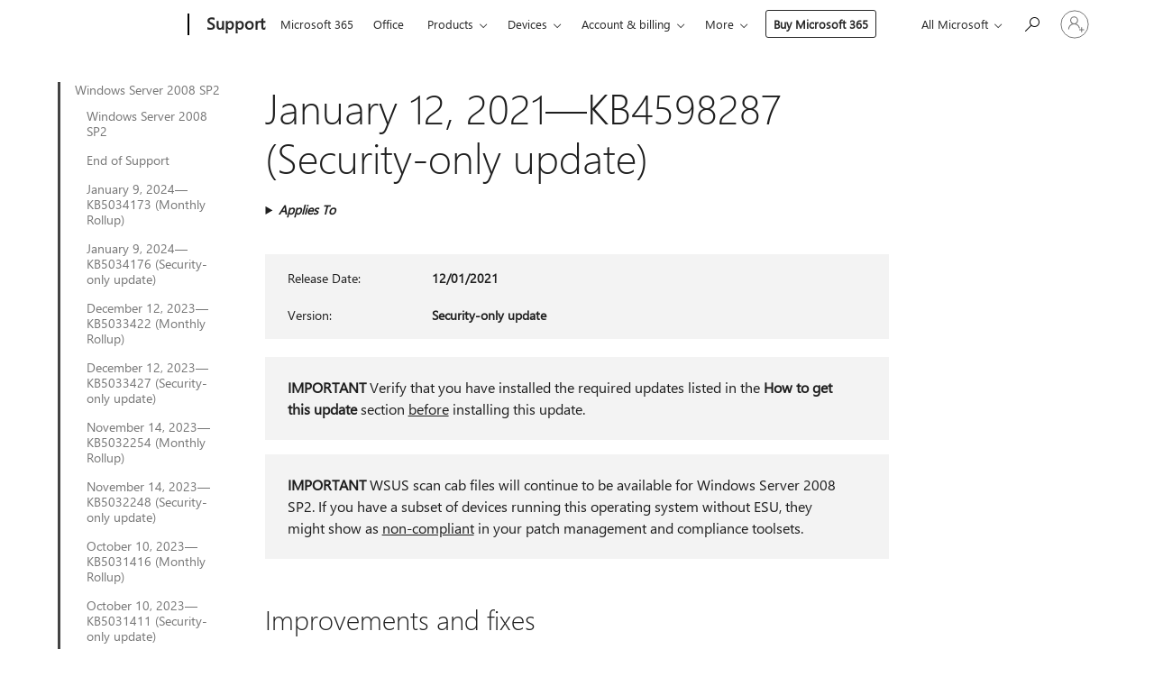

--- FILE ---
content_type: text/html; charset=utf-8
request_url: https://support.microsoft.com/en-gb/topic/january-12-2021-kb4598287-security-only-update-53226a43-f72b-72a3-d979-f268c9387dab
body_size: 207776
content:

<!DOCTYPE html>
<html lang="en-GB" dir="ltr">
<head>
	<meta charset="utf-8" />
	<meta name="viewport" content="width=device-width, initial-scale=1.0" />
	<title>January 12, 2021&#x2014;KB4598287 (Security-only update) - Microsoft Support</title>
	
	
		<link rel="canonical" href="https://support.microsoft.com/en-gb/topic/january-12-2021-kb4598287-security-only-update-53226a43-f72b-72a3-d979-f268c9387dab" />

			<link rel="alternate" hreflang="ar-SA" href="https://support.microsoft.com/ar-sa/topic/12-%D9%8A%D9%86%D8%A7%D9%8A%D8%B1-2021-kb4598287-%D8%AA%D8%AD%D8%AF%D9%8A%D8%AB-%D9%84%D9%84%D8%A7%D9%85%D8%A7%D9%86-%D9%81%D9%82%D8%B7-53226a43-f72b-72a3-d979-f268c9387dab" />
			<link rel="alternate" hreflang="bg-BG" href="https://support.microsoft.com/bg-bg/topic/12-%D1%8F%D0%BD%D1%83%D0%B0%D1%80%D0%B8-2021-%D0%B3-kb4598287-%D0%B0%D0%BA%D1%82%D1%83%D0%B0%D0%BB%D0%B8%D0%B7%D0%B0%D1%86%D0%B8%D1%8F-%D1%81%D0%B0%D0%BC%D0%BE-%D0%B7%D0%B0-%D0%B7%D0%B0%D1%89%D0%B8%D1%82%D0%B0-53226a43-f72b-72a3-d979-f268c9387dab" />
			<link rel="alternate" hreflang="cs-CZ" href="https://support.microsoft.com/cs-cz/topic/12-ledna-2021-kb4598287-aktualizace-jen-pro-zabezpe%C4%8Den%C3%AD-53226a43-f72b-72a3-d979-f268c9387dab" />
			<link rel="alternate" hreflang="da-DK" href="https://support.microsoft.com/da-dk/topic/12-januar-2021-kb4598287-sikkerhedsopdatering-53226a43-f72b-72a3-d979-f268c9387dab" />
			<link rel="alternate" hreflang="de-DE" href="https://support.microsoft.com/de-de/topic/12-januar-2021-kb4598287-reines-sicherheitsupdate-53226a43-f72b-72a3-d979-f268c9387dab" />
			<link rel="alternate" hreflang="el-GR" href="https://support.microsoft.com/el-gr/topic/12-%CE%B9%CE%B1%CE%BD%CE%BF%CF%85%CE%B1%CF%81%CE%AF%CE%BF%CF%85-2021-kb4598287-%CE%B5%CE%BD%CE%B7%CE%BC%CE%AD%CF%81%CF%89%CF%83%CE%B7-%CE%BC%CF%8C%CE%BD%CE%BF-%CE%B3%CE%B9%CE%B1-%CF%84%CE%B7%CE%BD-%CE%B1%CF%83%CF%86%CE%AC%CE%BB%CE%B5%CE%B9%CE%B1-53226a43-f72b-72a3-d979-f268c9387dab" />
			<link rel="alternate" hreflang="en-AU" href="https://support.microsoft.com/en-au/topic/january-12-2021-kb4598287-security-only-update-53226a43-f72b-72a3-d979-f268c9387dab" />
			<link rel="alternate" hreflang="en-GB" href="https://support.microsoft.com/en-gb/topic/january-12-2021-kb4598287-security-only-update-53226a43-f72b-72a3-d979-f268c9387dab" />
			<link rel="alternate" hreflang="en-US" href="https://support.microsoft.com/en-us/topic/january-12-2021-kb4598287-security-only-update-53226a43-f72b-72a3-d979-f268c9387dab" />
			<link rel="alternate" hreflang="es-ES" href="https://support.microsoft.com/es-es/topic/12-de-enero-2021-kb4598287-actualizaci%C3%B3n-solo-de-seguridad-53226a43-f72b-72a3-d979-f268c9387dab" />
			<link rel="alternate" hreflang="et-EE" href="https://support.microsoft.com/et-ee/topic/12-jaanuar-2021-kb4598287-ainult-turbega-v%C3%A4rskendus-53226a43-f72b-72a3-d979-f268c9387dab" />
			<link rel="alternate" hreflang="fi-FI" href="https://support.microsoft.com/fi-fi/topic/12-tammi-kuuta-1967-kb4598287-vain-suojaus-p%C3%A4ivitys-53226a43-f72b-72a3-d979-f268c9387dab" />
			<link rel="alternate" hreflang="fr-FR" href="https://support.microsoft.com/fr-fr/topic/12-janvier-2021-kb4598287-mise-%C3%A0-jour-de-s%C3%A9curit%C3%A9-uniquement-53226a43-f72b-72a3-d979-f268c9387dab" />
			<link rel="alternate" hreflang="he-IL" href="https://support.microsoft.com/he-il/topic/12-%D7%91%D7%99%D7%A0%D7%95%D7%90%D7%A8-2021-kb4598287-%D7%A2%D7%93%D7%9B%D7%95%D7%9F-%D7%90%D7%91%D7%98%D7%97%D7%94-%D7%91%D7%9C%D7%91%D7%93-53226a43-f72b-72a3-d979-f268c9387dab" />
			<link rel="alternate" hreflang="hr-HR" href="https://support.microsoft.com/hr-hr/topic/12-sije%C4%8Dnja-2021-kb4598287-a%C5%BEuriranje-samo-za-sigurnost-53226a43-f72b-72a3-d979-f268c9387dab" />
			<link rel="alternate" hreflang="hu-HU" href="https://support.microsoft.com/hu-hu/topic/2021-janu%C3%A1r-12-kb4598287-csak-biztons%C3%A1gi-friss%C3%ADt%C3%A9s-53226a43-f72b-72a3-d979-f268c9387dab" />
			<link rel="alternate" hreflang="it-IT" href="https://support.microsoft.com/it-it/topic/12-gennaio-2021-kb4598287-solo-aggiornamento-di-sicurezza-53226a43-f72b-72a3-d979-f268c9387dab" />
			<link rel="alternate" hreflang="ja-JP" href="https://support.microsoft.com/ja-jp/topic/2021-%E5%B9%B4-1-%E6%9C%88-12-%E6%97%A5-kb4598287-%E3%82%BB%E3%82%AD%E3%83%A5%E3%83%AA%E3%83%86%E3%82%A3%E3%81%AE%E3%81%BF%E3%81%AE%E6%9B%B4%E6%96%B0%E3%83%97%E3%83%AD%E3%82%B0%E3%83%A9%E3%83%A0-53226a43-f72b-72a3-d979-f268c9387dab" />
			<link rel="alternate" hreflang="ko-KR" href="https://support.microsoft.com/ko-kr/topic/2021-kb4598287-%EB%B3%B4%EC%95%88-%EC%A0%84%EC%9A%A9-%EC%97%85%EB%8D%B0%EC%9D%B4%ED%8A%B8-53226a43-f72b-72a3-d979-f268c9387dab" />
			<link rel="alternate" hreflang="lt-LT" href="https://support.microsoft.com/lt-lt/topic/2021-m-sausio-12-d-kb4598287-tik-saugos-naujinimas-53226a43-f72b-72a3-d979-f268c9387dab" />
			<link rel="alternate" hreflang="lv-LV" href="https://support.microsoft.com/lv-lv/topic/1953-gada-12-janv%C4%81ris-kb4598287-tikai-dro%C5%A1%C4%ABbas-atjaunin%C4%81jums-53226a43-f72b-72a3-d979-f268c9387dab" />
			<link rel="alternate" hreflang="nb-NO" href="https://support.microsoft.com/nb-no/topic/12-januar-2021-kb4598287-bare-sikkerhets-oppdatering-53226a43-f72b-72a3-d979-f268c9387dab" />
			<link rel="alternate" hreflang="nl-NL" href="https://support.microsoft.com/nl-nl/topic/12-januari-2021-kb4598287-alleen-beveiligingsupdate-53226a43-f72b-72a3-d979-f268c9387dab" />
			<link rel="alternate" hreflang="pl-PL" href="https://support.microsoft.com/pl-pl/topic/12-stycznia-2021-r-kb4598287-aktualizacja-tylko-dla-zabezpiecze%C5%84-53226a43-f72b-72a3-d979-f268c9387dab" />
			<link rel="alternate" hreflang="pt-BR" href="https://support.microsoft.com/pt-br/topic/12-de-janeiro-de-2021-kb4598287-atualiza%C3%A7%C3%A3o-somente-de-seguran%C3%A7a-53226a43-f72b-72a3-d979-f268c9387dab" />
			<link rel="alternate" hreflang="pt-PT" href="https://support.microsoft.com/pt-pt/topic/12-de-janeiro-de-2021-kb4598287-atualiza%C3%A7%C3%A3o-apenas-de-seguran%C3%A7a-53226a43-f72b-72a3-d979-f268c9387dab" />
			<link rel="alternate" hreflang="ro-RO" href="https://support.microsoft.com/ro-ro/topic/12-ianuarie-2021-kb4598287-actualizare-doar-pentru-securitate-53226a43-f72b-72a3-d979-f268c9387dab" />
			<link rel="alternate" hreflang="ru-RU" href="https://support.microsoft.com/ru-ru/topic/12-%D1%8F%D0%BD%D0%B2%D0%B0%D1%80%D1%8F-2021-%D0%B3-kb4598287-%D0%BE%D0%B1%D0%BD%D0%BE%D0%B2%D0%BB%D0%B5%D0%BD%D0%B8%D0%B5-%D1%82%D0%BE%D0%BB%D1%8C%D0%BA%D0%BE-%D0%B4%D0%BB%D1%8F-%D1%81%D0%B8%D1%81%D1%82%D0%B5%D0%BC%D1%8B-%D0%B1%D0%B5%D0%B7%D0%BE%D0%BF%D0%B0%D1%81%D0%BD%D0%BE%D1%81%D1%82%D0%B8-53226a43-f72b-72a3-d979-f268c9387dab" />
			<link rel="alternate" hreflang="sk-SK" href="https://support.microsoft.com/sk-sk/topic/12-janu%C3%A1r-2021-kb4598287-aktualiz%C3%A1cia-len-na-zabezpe%C4%8Denie-53226a43-f72b-72a3-d979-f268c9387dab" />
			<link rel="alternate" hreflang="sl-SI" href="https://support.microsoft.com/sl-si/topic/12-januar-2021-kb4598287-posodobitev-samo-za-varnost-53226a43-f72b-72a3-d979-f268c9387dab" />
			<link rel="alternate" hreflang="sr-Latn-RS" href="https://support.microsoft.com/sr-latn-rs/topic/januar-12-decembar-kb4598287-ispravka-samo-za-bezbednost-53226a43-f72b-72a3-d979-f268c9387dab" />
			<link rel="alternate" hreflang="sv-SE" href="https://support.microsoft.com/sv-se/topic/12-januari-2021-kb4598287-endast-s%C3%A4kerhets-uppdatering-53226a43-f72b-72a3-d979-f268c9387dab" />
			<link rel="alternate" hreflang="th-TH" href="https://support.microsoft.com/th-th/topic/12%E0%B8%A1%E0%B8%81%E0%B8%A3%E0%B8%B2%E0%B8%84%E0%B8%A12564-kb4598287-%E0%B8%81%E0%B8%B2%E0%B8%A3%E0%B8%AD%E0%B8%B1%E0%B8%9B%E0%B9%80%E0%B8%94%E0%B8%95%E0%B8%97%E0%B8%B5%E0%B9%88%E0%B8%A1%E0%B8%B5%E0%B8%81%E0%B8%B2%E0%B8%A3%E0%B8%A3%E0%B8%B1%E0%B8%81%E0%B8%A9%E0%B8%B2%E0%B8%84%E0%B8%A7%E0%B8%B2%E0%B8%A1%E0%B8%9B%E0%B8%A5%E0%B8%AD%E0%B8%94%E0%B8%A0%E0%B8%B1%E0%B8%A2%E0%B9%80%E0%B8%97%E0%B9%88%E0%B8%B2%E0%B8%99%E0%B8%B1%E0%B9%89%E0%B8%99-53226a43-f72b-72a3-d979-f268c9387dab" />
			<link rel="alternate" hreflang="tr-TR" href="https://support.microsoft.com/tr-tr/topic/12-ocak-2021-kb4598287-yaln%C4%B1zca-g%C3%BCvenlik-g%C3%BCncelle%C5%9Ftirmesi-53226a43-f72b-72a3-d979-f268c9387dab" />
			<link rel="alternate" hreflang="uk-UA" href="https://support.microsoft.com/uk-ua/topic/12-%D1%81%D1%96%D1%87%D0%BD%D1%8F-2021-kb4598287-%D0%BE%D0%BD%D0%BE%D0%B2%D0%BB%D0%B5%D0%BD%D0%BD%D1%8F-%D0%BB%D0%B8%D1%88%D0%B5-%D0%B4%D0%BB%D1%8F-%D0%B1%D0%B5%D0%B7%D0%BF%D0%B5%D0%BA%D0%B8-53226a43-f72b-72a3-d979-f268c9387dab" />
			<link rel="alternate" hreflang="vi-VN" href="https://support.microsoft.com/vi-vn/topic/ng%C3%A0y-12-th%C3%A1ng-1-n%C4%83m-2016-kb4598287-b%E1%BA%A3n-c%E1%BA%ADp-nh%E1%BA%ADt-b%E1%BA%A3o-m%E1%BA%ADt-53226a43-f72b-72a3-d979-f268c9387dab" />
			<link rel="alternate" hreflang="zh-CN" href="https://support.microsoft.com/zh-cn/topic/1%E6%9C%8812%E6%97%A5-2021-kb4598287-%E4%BB%85%E9%99%90%E5%AE%89%E5%85%A8%E6%9B%B4%E6%96%B0-53226a43-f72b-72a3-d979-f268c9387dab" />
			<link rel="alternate" hreflang="zh-HK" href="https://support.microsoft.com/zh-hk/topic/2021-kb4598287-%E5%83%85%E9%99%90%E5%AE%89%E5%85%A8%E6%80%A7%E6%9B%B4%E6%96%B0-53226a43-f72b-72a3-d979-f268c9387dab" />
			<link rel="alternate" hreflang="zh-TW" href="https://support.microsoft.com/zh-tw/topic/2021-kb4598287-%E5%83%85%E9%99%90%E5%AE%89%E5%85%A8%E6%80%A7%E6%9B%B4%E6%96%B0-53226a43-f72b-72a3-d979-f268c9387dab" />
	<meta name="awa-articleGuid" content="53226a43-f72b-72a3-d979-f268c9387dab" />
	
	<meta name="description" content="Learn more about this security-only update, including improvements and fixes, any known issues, and how to get the update." />
	<meta name="firstPublishedDate" content="2021-01-10" />
	<meta name="lastPublishedDate" content="2021-01-13" />
	<meta name="commitId" content="2f9a57ad007a7d9fb8d1d975bb3d2e7f921bb922" />
	<meta name="schemaName" content="ARTICLE" />
	<meta name="awa-schemaName" content="ARTICLE" />

	
	
	
	
	
	<meta name="search.description" content="Learn more about this security-only update, including improvements and fixes, any known issues, and how to get the update." />
	<meta name="search.IsOfficeDoc" content="true" />
	
	
	
	
	<meta name="search.products" content="9dcd1ae8-74ee-a4f0-82ad-4736ad0727f7" />
	
	
	
	<meta name="search.mkt" content="en-US" />

	<meta name="ms.product" content="9dcd1ae8-74ee-a4f0-82ad-4736ad0727f7" />
	<meta name="ms.productName" content="Windows Server 2008 Service Pack 2" />
	<meta name="ms.lang" content="en" />
	<meta name="ms.loc" content="US" />
	<meta name="ms.ocpub.assetID" content="53226a43-f72b-72a3-d979-f268c9387dab" />

	<meta name="awa-kb_id" content="4598287" />
	<meta name="awa-isContactUsAllowed" content="false" />
	<meta name="awa-asst" content="53226a43-f72b-72a3-d979-f268c9387dab" />
	<meta name="awa-pageType" content="Article" />
	



	


<meta name="awa-env" content="Production" />
<meta name="awa-market" content="en-US" />
<meta name="awa-contentlang" content="en" />
<meta name="awa-userFlightingId" content="5c64168d-0666-496e-9e67-8b5a579f83b0" />
<meta name="awa-expid" content="P-E-1693585-C1-3;P-E-1656596-C1-5;P-E-1551018-C1-8;P-E-1585233-C1-3;P-E-1570667-C1-4;P-E-1560750-2-7;P-E-1554013-C1-6;P-E-1536917-C1-5;P-E-1526785-2-5;P-E-1260007-C1-3;P-E-1046152-C1-3;P-R-1545158-1-4;P-R-1426254-2-6;P-R-1392118-1-2;P-R-1245128-2-4;P-R-1235984-2-3;P-R-1211158-1-4;P-R-1150391-2-8;P-R-1150395-2-8;P-R-1150399-2-8;P-R-1150396-2-8;P-R-1150394-2-8;P-R-1150390-2-8;P-R-1150386-2-8;P-R-1146801-1-11;P-R-1141562-1-2;P-R-1141283-2-9;P-R-1136354-4-8;P-R-1119659-1-16;P-R-1119437-1-17;P-R-1116805-2-18;P-R-1116803-2-20;P-R-1114100-1-2;P-R-1100996-2-14;P-R-1096341-2-6;P-R-1089468-1-2;P-R-1085248-1-2;P-R-1072011-6-8;P-R-1033854-4-6;P-R-1029969-4-4;P-R-1020735-1-10;P-R-1018544-4-7;P-R-1009708-2-9;P-R-1005895-2-11;P-R-116475-1-23;P-R-113175-4-7;P-R-113174-1-2;P-R-110379-1-7;P-R-107838-1-7;P-R-106524-1-3;P-R-103787-2-5;P-R-101783-1-2;P-R-97577-1-5;P-R-97457-1-10;P-R-94390-1-2;P-R-94360-10-25;P-R-93416-1-3;P-R-90963-2-2;P-R-85265-4-8;P-R-73296-2-15" />
<meta name="awa-irisId" />
<meta name="awa-origindatacenter" content="Central US" />
<meta name="awa-variationid" content="ECS" />
<meta name="awa-prdct" content="office.com" />
<meta name="awa-stv" content="3.0.0-67ba56b35c8e29dbb53b3f30c8a2f2d5ce4dbb99&#x2B;67ba56b35c8e29dbb53b3f30c8a2f2d5ce4dbb99" />


 
	<meta name="awa-title" content="January 12, 2021&#x2014;KB4598287 (Security-only update) - Microsoft Support" />
	
	<meta name="awa-selfHelpExp" content="railbanner_m365" />
	<meta name="awa-dataBoundary" content="WW" />

	<link rel="stylesheet" href="/css/fonts/site-fonts.css?v=XWcxZPSEmN3tnHWAVMOFsAlPJq7aug49fUGb8saTNjw" />
	<link rel="stylesheet" href="/css/glyphs/glyphs.css?v=VOnvhT441Pay0WAKH5gdcXXigXpiuNbaQcI9DgXyoDE" />

	

    <link rel="dns-prefetch" href="https://aadcdn.msftauth.net" />
    <link rel="preconnect" href="https://aadcdn.msftauth.net" crossorigin=&quot;anonymous&quot; />
    <link rel="dns-prefetch" href="https://browser.events.data.microsoft.com" />
    <link rel="preconnect" href="https://browser.events.data.microsoft.com" crossorigin=&quot;anonymous&quot; />
    <link rel="dns-prefetch" href="https://c.s-microsoft.com" />
    <link rel="preconnect" href="https://c.s-microsoft.com" crossorigin=&quot;anonymous&quot; />
    <link rel="dns-prefetch" href="https://img-prod-cms-rt-microsoft-com.akamaized.net" />
    <link rel="preconnect" href="https://img-prod-cms-rt-microsoft-com.akamaized.net" crossorigin=&quot;anonymous&quot; />
    <link rel="dns-prefetch" href="https://js.monitor.azure.com" />
    <link rel="preconnect" href="https://js.monitor.azure.com" crossorigin=&quot;anonymous&quot; />
    <link rel="dns-prefetch" href="https://logincdn.msauth.net" />
    <link rel="preconnect" href="https://logincdn.msauth.net" crossorigin=&quot;anonymous&quot; />
    <link rel="dns-prefetch" href="https://mem.gfx.ms" />
    <link rel="preconnect" href="https://mem.gfx.ms" crossorigin=&quot;anonymous&quot; />
    <link rel="dns-prefetch" href="https://www.microsoft.com" />
    <link rel="preconnect" href="https://www.microsoft.com" crossorigin=&quot;anonymous&quot; />


	<link rel="stylesheet" href="/css/Article/article.css?v=0L89BVeP4I_vlf3G71MrPYAXM1CtRPw6ZcJwIduUvCA" />
	
	<link rel="stylesheet" href="/css/SearchBox/search-box.css?v=bybwzGBajHicVXspVs540UfV0swW0vCbOmBjBryj9N4" />
	<link rel="stylesheet" href="/css/sitewide/articleCss-overwrite.css?v=D0lQRoIlvFHSQBRTb-gAQ5KkFe8B8NuSoliBjnT5xZ4" />
	
	
	<link rel="stylesheet" href="/css/MeControlCallout/teaching-callout.css?v=690pjf05o15fVEafEpUwgaF8vqVfOkp5wP1Jl9gE99U" />
	
	<noscript>
		<link rel="stylesheet" href="/css/Article/article.noscript.css?v=88-vV8vIkcKpimEKjULkqpt8CxdXf5avAeGxsHgVOO0" />
	</noscript>

	<link rel="stylesheet" href="/css/promotionbanner/promotion-banner.css?v=cAmflE3c6Gw7niTOiMPEie9MY87yDE2mSl3DO7_jZRI" media="none" onload="this.media=&#x27;all&#x27;" /><noscript><link href="/css/promotionbanner/promotion-banner.css?v=cAmflE3c6Gw7niTOiMPEie9MY87yDE2mSl3DO7_jZRI" rel="stylesheet"></noscript>
	
	<link rel="stylesheet" href="/css/ArticleSupportBridge/article-support-bridge.css?v=R_P0TJvD9HoRHQBEdvBR1WhNn7dSbvOYWmVA9taxbpM" media="none" onload="this.media=&#x27;all&#x27;" /><noscript><link href="/css/ArticleSupportBridge/article-support-bridge.css?v=R_P0TJvD9HoRHQBEdvBR1WhNn7dSbvOYWmVA9taxbpM" rel="stylesheet"></noscript>
	<link rel="stylesheet" href="/css/StickyFeedback/sticky-feedback.css?v=cMfNdAUue7NxZUj3dIt_v5DIuzmw9ohJW109iXQpWnI" media="none" onload="this.media=&#x27;all&#x27;" /><noscript><link href="/css/StickyFeedback/sticky-feedback.css?v=cMfNdAUue7NxZUj3dIt_v5DIuzmw9ohJW109iXQpWnI" rel="stylesheet"></noscript>
	<link rel="stylesheet" href="/css/feedback/feedback.css?v=Rkcw_yfLWOMtOcWOljMOiZgymMcrG0GDpo4Lf-TUzPo" media="none" onload="this.media=&#x27;all&#x27;" /><noscript><link href="/css/feedback/feedback.css?v=Rkcw_yfLWOMtOcWOljMOiZgymMcrG0GDpo4Lf-TUzPo" rel="stylesheet"></noscript>
	
	

	<link rel="apple-touch-icon" sizes="180x180" href="/apple-touch-icon.png">
<link rel="icon" type="image/png" sizes="32x32" href="/favicon-32x32.png">
<link rel="icon" type="image/png" sizes="16x16" href="/favicon-16x16.png">


	
        <link rel="stylesheet" href="https://www.microsoft.com/onerfstatics/marketingsites-eus-prod/west-european/shell/_scrf/css/themes=default.device=uplevel_web_pc/63-57d110/c9-be0100/a6-e969ef/43-9f2e7c/82-8b5456/a0-5d3913/3d-28500e/ae-f1ac0c?ver=2.0&amp;_cf=02242021_3231" type="text/css" media="all" />
    

	
		<link rel="stylesheet" href="/css/Article/left-nav.css?v=P4vuAkZCGQgjSSlYzU6z5FtdGykZHjeUthqLptyBPAk" />
		<link rel="stylesheet" href="/css/Article/multimedia-left-nav.css?v=WGrcIW6Ipz_Jwu3mzb5TNSNkonDhTQVz3J1KqMCSw9E" />
	
	
	<script type="text/javascript">
		var OOGlobal = {
			BaseDomain: location.protocol + "//" + location.host,
			Culture: "en-US",
			Language: "en",
			LCID: "1033",
			IsAuthenticated: "False",
			WebAppUrl: "https://office.com/start",
			GUID: "53226a43-f72b-72a3-d979-f268c9387dab",
			Platform: navigator.platform,
			MixOembedUrl: "https://mix.office.com/oembed/",
			MixWatchUrl: "https://mix.office.com/watch/"
		};
	</script>

	
		


<script type="text/javascript">
	(function () {
		var creativeReady = false;
		var isSilentSignInComplete = false;
		var authInfo = {
			authType: "None",
			puid: "",
			tenantId: "",
			isAdult: true
			};

		var renderPromotion = function (dataBoundary) {
			if (creativeReady && isSilentSignInComplete) {
				window.UcsCreative.renderTemplate({
					partnerId: "7bb7e07d-3e57-4ee3-b78f-26a4292b841a",
					shouldSetUcsMuid: false,
					dataBoundary: dataBoundary,
					attributes: {
						placement: "88000534",
						locale: "en-gb",
						country: "gb",
						scs_ecsFlightId: "P-E-1693585-C1;P-E-1656596-C1;P-E-1551018-C1;P-E-1585233-C1;P-E-1570667-C1;P-E-1560750-2;P-E-1554013-C1;P-E-1536917-C1;P-E-1526785-2;P-E-1260007-C1;P-E-1046152-C1;P-R-1545158-1;P-R-1426254-2;P-R-1392118-1;P-R-1245128-2;P-R-1235984-2;P-R-1211158-1;P-R-1150391-2;P-R-1150395-2;P-R-1150399-2;P-R-1150396-2;P-R-1150394-2;P-R-1150390-2;P-R-1150386-2;P-R-1146801-1;P-R-1141562-1;P-R-1141283-2;P-R-1136354-4;P-R-1119659-1;P-R-1119437-1;P-R-1116805-2;P-R-1116803-2;P-R-1114100-1;P-R-1100996-2;P-R-1096341-2;P-R-1089468-1;P-R-1085248-1;P-R-1072011-6;P-R-1033854-4;P-R-1029969-4;P-R-1020735-1;P-R-1018544-4;P-R-1009708-2;P-R-1005895-2;P-R-116475-1;P-R-113175-4;P-R-113174-1;P-R-110379-1;P-R-107838-1;P-R-106524-1;P-R-103787-2;P-R-101783-1;P-R-97577-1;P-R-97457-1;P-R-94390-1;P-R-94360-10;P-R-93416-1;P-R-90963-2;P-R-85265-4;P-R-73296-2",
						SCS_promotionCategory: "uhfbuybutton;railbanner_m365",
						articleType: "railbanner_m365",
						operatingSystem: "Mac",
						authType: authInfo.authType,
						PUID: authInfo.puid,
						TenantId: authInfo.tenantId,
                        TOPT: "",
                        AdditionalBannerId: "ucsRailInlineContainer",
					}
				});
			}
		};

		window.document.addEventListener('ucsCreativeRendered', function () {
			if (typeof window.initPromotionLogger !== 'undefined') {
				window.initPromotionLogger();
			}
		});

		window.document.addEventListener('ucsCreativeReady', function () {
			creativeReady = true;
			renderPromotion("WW");
		});

		if (!isSilentSignInComplete) {
			window.document.addEventListener('silentSignInComplete', function (event) {
				if (event.detail && event.detail.puid) {
					authInfo.isAdult = event.detail.isAdult;
					authInfo.authType = event.detail.authType;
					authInfo.puid = event.detail.puid;
					authInfo.tenantId = event.detail.account.tenantId;
				}

				isSilentSignInComplete = true;
				renderPromotion(event.detail.dataBoundary);
			});
		}
	})();
</script>

<script type="text/javascript" defer src="/lib/ucs/dist/ucsCreativeService.js?v=vIjxUqZKUiaK0dfCPdC15KvpuUL7fdsgultpjJayd5k"></script>
	

	<script>
		if (window.location.search) {
			var params = new URLSearchParams(window.location.search);
			if (params.has('action') && params.get('action') === 'download'){
				params.delete('action');
			}

			history.replaceState({}, '', window.location.pathname + (params.toString() ? '?' + params.toString() : ''));
		}
	</script>


</head>
<body class="supCont ocArticle">
	<div id="ocBodyWrapper">
		
		

<div class="supLeftNavMobileView" dir="ltr">
	<div class="supLeftNavMobileViewHeader">
		<div class="supLeftNavMobileViewHeaderTitle" role="heading" aria-level="2">Related topics</div>
		<div class="supLeftNavMobileViewCloseButton">
			<a href="javascript:" class="supLeftNavMobileViewClose" ms.interactiontype="11" data-bi-bhvr="HIDE" data-bi-area="Banner" ms.pgarea="leftnav" role="button" aria-label="Close">&times;</a>
		</div>
	</div>
	
	<div class="supLeftNavMobileViewContent grd" role="complementary" aria-label="Related Links" ms.pgarea="leftnav" data-bi-area="leftnav">
		

			<div class="supLeftNavCategory supLeftNavActiveCategory">
				<div class="supLeftNavCategoryTitle">
					<a class="supLeftNavLink" ms.interactiontype="11" data-bi-slot="1" href="/en-gb/help/4343218">Windows Server 2008 SP2</a>
				</div>
				<ul class="supLeftNavArticles">
							<li class="supLeftNavArticle">
								<a class="supLeftNavLink" data-bi-slot="2" href="/en-gb/help/4343218">Windows Server 2008 SP2</a>
							</li>
							<li class="supLeftNavArticle">
								<a class="supLeftNavLink" data-bi-slot="3" href="/en-gb/help/5035236">End of Support</a>
							</li>
							<li class="supLeftNavArticle">
								<a class="supLeftNavLink" data-bi-slot="4" href="/en-gb/help/5034173">January 9, 2024&#x2014;KB5034173 (Monthly Rollup)</a>
							</li>
							<li class="supLeftNavArticle">
								<a class="supLeftNavLink" data-bi-slot="5" href="/en-gb/help/5034176">January 9, 2024&#x2014;KB5034176 (Security-only update)</a>
							</li>
							<li class="supLeftNavArticle">
								<a class="supLeftNavLink" data-bi-slot="6" href="/en-gb/help/5033422">December 12, 2023&#x2014;KB5033422 (Monthly Rollup)</a>
							</li>
							<li class="supLeftNavArticle">
								<a class="supLeftNavLink" data-bi-slot="7" href="/en-gb/help/5033427">December 12, 2023&#x2014;KB5033427 (Security-only update)</a>
							</li>
							<li class="supLeftNavArticle">
								<a class="supLeftNavLink" data-bi-slot="8" href="/en-gb/help/5032254">November 14, 2023&#x2014;KB5032254 (Monthly Rollup)</a>
							</li>
							<li class="supLeftNavArticle">
								<a class="supLeftNavLink" data-bi-slot="9" href="/en-gb/help/5032248">November 14, 2023&#x2014;KB5032248 (Security-only update)</a>
							</li>
							<li class="supLeftNavArticle">
								<a class="supLeftNavLink" data-bi-slot="10" href="/en-gb/help/5031416">October 10, 2023&#x2014;KB5031416 (Monthly Rollup)</a>
							</li>
							<li class="supLeftNavArticle">
								<a class="supLeftNavLink" data-bi-slot="11" href="/en-gb/help/5031411">October 10, 2023&#x2014;KB5031411 (Security-only update)</a>
							</li>
							<li class="supLeftNavArticle">
								<a class="supLeftNavLink" data-bi-slot="12" href="/en-gb/help/5030271">September 12, 2023&#x2014;KB5030271 (Monthly Rollup)</a>
							</li>
							<li class="supLeftNavArticle">
								<a class="supLeftNavLink" data-bi-slot="13" href="/en-gb/help/5030286">September 12, 2023&#x2014;KB5030286 (Security-only update)</a>
							</li>
							<li class="supLeftNavArticle">
								<a class="supLeftNavLink" data-bi-slot="14" href="/en-gb/help/5029318">August 8, 2023&#x2014;KB5029318 (Monthly Rollup)</a>
							</li>
							<li class="supLeftNavArticle">
								<a class="supLeftNavLink" data-bi-slot="15" href="/en-gb/help/5029301">August 8, 2023&#x2014;KB5029301 (Security-only update)</a>
							</li>
							<li class="supLeftNavArticle">
								<a class="supLeftNavLink" data-bi-slot="16" href="/en-gb/help/5028222">July 11, 2023&#x2014;KB5028222 (Monthly Rollup)</a>
							</li>
							<li class="supLeftNavArticle">
								<a class="supLeftNavLink" data-bi-slot="17" href="/en-gb/help/5028226">July 11, 2023&#x2014;KB5028226 (Security-only update)</a>
							</li>
							<li class="supLeftNavArticle">
								<a class="supLeftNavLink" data-bi-slot="18" href="/en-gb/help/5027279">June 13, 2023&#x2014;KB5027279 (Monthly Rollup)</a>
							</li>
							<li class="supLeftNavArticle">
								<a class="supLeftNavLink" data-bi-slot="19" href="/en-gb/help/5027277">June 13, 2023&#x2014;KB5027277 (Security-only update)</a>
							</li>
							<li class="supLeftNavArticle">
								<a class="supLeftNavLink" data-bi-slot="20" href="/en-gb/help/5026408">May 9, 2023&#x2014;KB5026408 (Monthly Rollup)</a>
							</li>
							<li class="supLeftNavArticle">
								<a class="supLeftNavLink" data-bi-slot="21" href="/en-gb/help/5026427">May 9, 2023&#x2014;KB5026427 (Security-only update)</a>
							</li>
							<li class="supLeftNavArticle">
								<a class="supLeftNavLink" data-bi-slot="22" href="/en-gb/help/5025271">April 11, 2023&#x2014;KB5025271 (Monthly Rollup)</a>
							</li>
							<li class="supLeftNavArticle">
								<a class="supLeftNavLink" data-bi-slot="23" href="/en-gb/help/5025273">April 11, 2023&#x2014;KB5025273 (Security-only update)</a>
							</li>
							<li class="supLeftNavArticle">
								<a class="supLeftNavLink" data-bi-slot="24" href="/en-gb/help/5023755">March 14, 2023&#x2014;KB5023755 (Monthly Rollup)</a>
							</li>
							<li class="supLeftNavArticle">
								<a class="supLeftNavLink" data-bi-slot="25" href="/en-gb/help/5023754">March 14, 2023&#x2014;KB5023754 (Security-only update)</a>
							</li>
							<li class="supLeftNavArticle">
								<a class="supLeftNavLink" data-bi-slot="26" href="/en-gb/help/5022890">February 14, 2023&#x2014;KB5022890 (Monthly Rollup)</a>
							</li>
							<li class="supLeftNavArticle">
								<a class="supLeftNavLink" data-bi-slot="27" href="/en-gb/help/5022893">February 14, 2023&#x2014;KB5022893 (Security-only update)</a>
							</li>
							<li class="supLeftNavArticle">
								<a class="supLeftNavLink" data-bi-slot="28" href="/en-gb/help/5022340">January 10, 2023&#x2014;KB5022340 (Monthly Rollup)</a>
							</li>
							<li class="supLeftNavArticle">
								<a class="supLeftNavLink" data-bi-slot="29" href="/en-gb/help/5022353">January 10, 2023&#x2014;KB5022353 (Security-only update)</a>
							</li>
							<li class="supLeftNavArticle">
								<a class="supLeftNavLink" data-bi-slot="30" href="/en-gb/help/5021289">December 13, 2022&#x2014;KB5021289 (Monthly Rollup)</a>
							</li>
							<li class="supLeftNavArticle">
								<a class="supLeftNavLink" data-bi-slot="31" href="/en-gb/help/5021293">December 13, 2022&#x2014;KB5021293 (Security-only update)</a>
							</li>
							<li class="supLeftNavArticle">
								<a class="supLeftNavLink" data-bi-slot="32" href="/en-gb/help/5021657">KB5021657: Out-of-band update for Windows Server 2008 SP2: November 17, 2022</a>
							</li>
							<li class="supLeftNavArticle">
								<a class="supLeftNavLink" data-bi-slot="33" href="/en-gb/help/5020019">November 8, 2022&#x2014;KB5020019 (Monthly Rollup)</a>
							</li>
							<li class="supLeftNavArticle">
								<a class="supLeftNavLink" data-bi-slot="34" href="/en-gb/help/5020005">November 8, 2022&#x2014;KB5020005 (Security-only update)</a>
							</li>
							<li class="supLeftNavArticle">
								<a class="supLeftNavLink" data-bi-slot="35" href="/en-gb/help/5018450">October 11, 2022&#x2014;KB5018450 (Monthly Rollup)</a>
							</li>
							<li class="supLeftNavArticle">
								<a class="supLeftNavLink" data-bi-slot="36" href="/en-gb/help/5018446">October 11, 2022&#x2014;KB5018446 (Security-only update)</a>
							</li>
							<li class="supLeftNavArticle">
								<a class="supLeftNavLink" data-bi-slot="37" href="/en-gb/help/5017358">September 13, 2022&#x2014;KB5017358 (Monthly Rollup)</a>
							</li>
							<li class="supLeftNavArticle">
								<a class="supLeftNavLink" data-bi-slot="38" href="/en-gb/help/5017371">September 13, 2022&#x2014;KB5017371 (Security-only update)</a>
							</li>
							<li class="supLeftNavArticle">
								<a class="supLeftNavLink" data-bi-slot="39" href="/en-gb/help/5016669">August 9, 2022&#x2014;KB5016669 (Monthly Rollup)</a>
							</li>
							<li class="supLeftNavArticle">
								<a class="supLeftNavLink" data-bi-slot="40" href="/en-gb/help/5016686">August 9, 2022&#x2014;KB5016686 (Security-only update)</a>
							</li>
							<li class="supLeftNavArticle">
								<a class="supLeftNavLink" data-bi-slot="41" href="/en-gb/help/5015866">July 12, 2022&#x2014;KB5015866 (Monthly Rollup)</a>
							</li>
							<li class="supLeftNavArticle">
								<a class="supLeftNavLink" data-bi-slot="42" href="/en-gb/help/5015870">July 12, 2022&#x2014;KB5015870 (Security-only update)</a>
							</li>
							<li class="supLeftNavArticle">
								<a class="supLeftNavLink" data-bi-slot="43" href="/en-gb/help/5014752">June 14, 2022&#x2014;KB5014752 (Monthly Rollup)</a>
							</li>
							<li class="supLeftNavArticle">
								<a class="supLeftNavLink" data-bi-slot="44" href="/en-gb/help/5014743">June 14, 2022&#x2014;KB5014743 (Security-only update)</a>
							</li>
							<li class="supLeftNavArticle">
								<a class="supLeftNavLink" data-bi-slot="45" href="/en-gb/help/5014990">KB5014990: Authentication failures occur after the May 10, 2022 update is installed on domain controllers running Windows Server 2008 SP2</a>
							</li>
							<li class="supLeftNavArticle">
								<a class="supLeftNavLink" data-bi-slot="46" href="/en-gb/help/5014010">May 10, 2022&#x2014;KB5014010 (Monthly Rollup)</a>
							</li>
							<li class="supLeftNavArticle">
								<a class="supLeftNavLink" data-bi-slot="47" href="/en-gb/help/5014006">May 10, 2022&#x2014;KB5014006 (Security-only update)</a>
							</li>
							<li class="supLeftNavArticle">
								<a class="supLeftNavLink" data-bi-slot="48" href="/en-gb/help/5012658">April 12, 2022&#x2014;KB5012658 (Monthly Rollup)</a>
							</li>
							<li class="supLeftNavArticle">
								<a class="supLeftNavLink" data-bi-slot="49" href="/en-gb/help/5012632">April 12, 2022&#x2014;KB5012632 (Security-only update)</a>
							</li>
							<li class="supLeftNavArticle">
								<a class="supLeftNavLink" data-bi-slot="50" href="/en-gb/help/5011534">March 8, 2022&#x2014;KB5011534 (Monthly Rollup)</a>
							</li>
							<li class="supLeftNavArticle">
								<a class="supLeftNavLink" data-bi-slot="51" href="/en-gb/help/5011525">March 8, 2022&#x2014;KB5011525 (Security-only update)</a>
							</li>
							<li class="supLeftNavArticle">
								<a class="supLeftNavLink" data-bi-slot="52" href="/en-gb/help/5010384">February 8, 2022&#x2014;KB5010384 (Monthly Rollup)</a>
							</li>
							<li class="supLeftNavArticle">
								<a class="supLeftNavLink" data-bi-slot="53" href="/en-gb/help/5010403">February 8, 2022&#x2014;KB5010403 (Security-only update)</a>
							</li>
							<li class="supLeftNavArticle">
								<a class="supLeftNavLink" data-bi-slot="54" href="/en-gb/help/5010799">KB5010799: Out-of-band update for Windows Server 2008 SP2: January 17, 2022</a>
							</li>
							<li class="supLeftNavArticle">
								<a class="supLeftNavLink" data-bi-slot="55" href="/en-gb/help/5009627">January 11, 2022&#x2014;KB5009627 (Monthly Rollup)</a>
							</li>
							<li class="supLeftNavArticle">
								<a class="supLeftNavLink" data-bi-slot="56" href="/en-gb/help/5009601">January 11, 2022&#x2014;KB5009601 (Security-only update)</a>
							</li>
							<li class="supLeftNavArticle">
								<a class="supLeftNavLink" data-bi-slot="57" href="/en-gb/help/5008274">December 14, 2021&#x2014;KB5008274 (Monthly Rollup)</a>
							</li>
							<li class="supLeftNavArticle">
								<a class="supLeftNavLink" data-bi-slot="58" href="/en-gb/help/5008271">December 14, 2021&#x2014;KB5008271 (Security-only update)</a>
							</li>
							<li class="supLeftNavArticle">
								<a class="supLeftNavLink" data-bi-slot="59" href="/en-gb/help/5007263">November 9, 2021&#x2014;KB5007263 (Monthly Rollup)</a>
							</li>
							<li class="supLeftNavArticle">
								<a class="supLeftNavLink" data-bi-slot="60" href="/en-gb/help/5007246">November 9, 2021&#x2014;KB5007246 (Security-only update)</a>
							</li>
							<li class="supLeftNavArticle">
								<a class="supLeftNavLink" data-bi-slot="61" href="/en-gb/help/5006736">October 12, 2021&#x2014;KB5006736 (Monthly Rollup)</a>
							</li>
							<li class="supLeftNavArticle">
								<a class="supLeftNavLink" data-bi-slot="62" href="/en-gb/help/5006715">October 12, 2021&#x2014;KB5006715 (Security-only update)</a>
							</li>
							<li class="supLeftNavArticle">
								<a class="supLeftNavLink" data-bi-slot="63" href="/en-gb/help/5005606">September 14, 2021&#x2014;KB5005606 (Monthly Rollup)</a>
							</li>
							<li class="supLeftNavArticle">
								<a class="supLeftNavLink" data-bi-slot="64" href="/en-gb/help/5005618">September 14, 2021&#x2014;KB5005618 (Security-only update)</a>
							</li>
							<li class="supLeftNavArticle">
								<a class="supLeftNavLink" data-bi-slot="65" href="/en-gb/help/5005090">August 10, 2021&#x2014;KB5005090 (Monthly Rollup)</a>
							</li>
							<li class="supLeftNavArticle">
								<a class="supLeftNavLink" data-bi-slot="66" href="/en-gb/help/5005095">August 10, 2021&#x2014;KB5005095 (Security-only update)</a>
							</li>
							<li class="supLeftNavArticle">
								<a class="supLeftNavLink" data-bi-slot="67" href="/en-gb/help/5004305">July 13, 2021&#x2014;KB5004305 (Monthly Rollup)</a>
							</li>
							<li class="supLeftNavArticle">
								<a class="supLeftNavLink" data-bi-slot="68" href="/en-gb/help/5004299">July 13, 2021&#x2014;KB5004299 (Security-only update)</a>
							</li>
							<li class="supLeftNavArticle">
								<a class="supLeftNavLink" data-bi-slot="69" href="/en-gb/help/5004955">July 6, 2021&#x2014;KB5004955 (Monthly Rollup) Out-of-band</a>
							</li>
							<li class="supLeftNavArticle">
								<a class="supLeftNavLink" data-bi-slot="70" href="/en-gb/help/5004959">July 6, 2021&#x2014;KB5004959 (Security-only update) Out-of-band</a>
							</li>
							<li class="supLeftNavArticle">
								<a class="supLeftNavLink" data-bi-slot="71" href="/en-gb/help/5003661">June 8, 2021&#x2014;KB5003661 (Monthly Rollup)</a>
							</li>
							<li class="supLeftNavArticle">
								<a class="supLeftNavLink" data-bi-slot="72" href="/en-gb/help/5003695">June 8, 2021&#x2014;KB5003695 (Security-only update)</a>
							</li>
							<li class="supLeftNavArticle">
								<a class="supLeftNavLink" data-bi-slot="73" href="/en-gb/help/5003210">May 11, 2021&#x2014;KB5003210 (Monthly Rollup)</a>
							</li>
							<li class="supLeftNavArticle">
								<a class="supLeftNavLink" data-bi-slot="74" href="/en-gb/help/5003225">May 11, 2021&#x2014;KB5003225 (Security-only update)</a>
							</li>
							<li class="supLeftNavArticle">
								<a class="supLeftNavLink" data-bi-slot="75" href="/en-gb/help/5001389">April 13, 2021&#x2014;KB5001389 (Monthly Rollup)</a>
							</li>
							<li class="supLeftNavArticle">
								<a class="supLeftNavLink" data-bi-slot="76" href="/en-gb/help/5001332">April 13, 2021&#x2014;KB5001332 (Security-only update)</a>
							</li>
							<li class="supLeftNavArticle">
								<a class="supLeftNavLink" data-bi-slot="77" href="/en-gb/help/5000844">March 9, 2021&#x2014;KB5000844 (Monthly Rollup)</a>
							</li>
							<li class="supLeftNavArticle">
								<a class="supLeftNavLink" data-bi-slot="78" href="/en-gb/help/5000856">March 9, 2021&#x2014;KB5000856 (Security-only update)</a>
							</li>
							<li class="supLeftNavArticle">
								<a class="supLeftNavLink" data-bi-slot="79" href="/en-gb/help/4601360">February 9, 2021&#x2014;KB4601360 (Monthly Rollup)</a>
							</li>
							<li class="supLeftNavArticle">
								<a class="supLeftNavLink" data-bi-slot="80" href="/en-gb/help/4601366">February 9, 2021&#x2014;KB4601366 (Security-only update)</a>
							</li>
							<li class="supLeftNavArticle">
								<a class="supLeftNavLink" data-bi-slot="81" href="/en-gb/help/4598288">January 12, 2021&#x2014;KB4598288 (Monthly Rollup)</a>
							</li>
							<li class="supLeftNavArticle supLeftNavCurrentArticle">
								<a class="supLeftNavLink" data-bi-slot="82" aria-current="page" href="/en-gb/help/4598287">January 12, 2021&#x2014;KB4598287 (Security-only update)</a>
							</li>
							<li class="supLeftNavArticle">
								<a class="supLeftNavLink" data-bi-slot="83" href="/en-gb/help/4592504">December 8, 2020&#x2014;KB4592504 (Security-only update)</a>
							</li>
							<li class="supLeftNavArticle">
								<a class="supLeftNavLink" data-bi-slot="84" href="/en-gb/help/4592498">December 8, 2020&#x2014;KB4592498 (Monthly Rollup)</a>
							</li>
							<li class="supLeftNavArticle">
								<a class="supLeftNavLink" data-bi-slot="85" href="/en-gb/help/4586807">November 10, 2020&#x2014;KB4586807 (Monthly Rollup)</a>
							</li>
							<li class="supLeftNavArticle">
								<a class="supLeftNavLink" data-bi-slot="86" href="/en-gb/help/4586817">November 10, 2020&#x2014;KB4586817 (Security-only update)</a>
							</li>
							<li class="supLeftNavArticle">
								<a class="supLeftNavLink" data-bi-slot="87" href="/en-gb/help/4580378">October 13, 2020&#x2014;KB4580378 (Monthly Rollup)</a>
							</li>
							<li class="supLeftNavArticle">
								<a class="supLeftNavLink" data-bi-slot="88" href="/en-gb/help/4580385">October 13, 2020&#x2014;KB4580385 (Security-only update)</a>
							</li>
							<li class="supLeftNavArticle">
								<a class="supLeftNavLink" data-bi-slot="89" href="/en-gb/help/4577064">September 8, 2020&#x2014;KB4577064 (Monthly Rollup)</a>
							</li>
							<li class="supLeftNavArticle">
								<a class="supLeftNavLink" data-bi-slot="90" href="/en-gb/help/4577070">September 8, 2020&#x2014;KB4577070 (Security-only update)</a>
							</li>
							<li class="supLeftNavArticle">
								<a class="supLeftNavLink" data-bi-slot="91" href="/en-gb/help/4571746">August 11, 2020&#x2014;KB4571746 (Security-only update)</a>
							</li>
							<li class="supLeftNavArticle">
								<a class="supLeftNavLink" data-bi-slot="92" href="/en-gb/help/4571730">August 11, 2020&#x2014;KB4571730 (Monthly Rollup)</a>
							</li>
							<li class="supLeftNavArticle">
								<a class="supLeftNavLink" data-bi-slot="93" href="/en-gb/help/4565536">July 14, 2020&#x2014;KB4565536 (Monthly Rollup)</a>
							</li>
							<li class="supLeftNavArticle">
								<a class="supLeftNavLink" data-bi-slot="94" href="/en-gb/help/4565529">July 14, 2020&#x2014;KB4565529 (Security-only update)</a>
							</li>
							<li class="supLeftNavArticle">
								<a class="supLeftNavLink" data-bi-slot="95" href="/en-gb/help/4561645">June 9, 2020&#x2014;KB4561645 (Security-only update)</a>
							</li>
							<li class="supLeftNavArticle">
								<a class="supLeftNavLink" data-bi-slot="96" href="/en-gb/help/4561670">June 9, 2020&#x2014;KB4561670 (Monthly Rollup)</a>
							</li>
							<li class="supLeftNavArticle">
								<a class="supLeftNavLink" data-bi-slot="97" href="/en-gb/help/4556854">May 12, 2020&#x2014;KB4556854 (Security-only update)</a>
							</li>
							<li class="supLeftNavArticle">
								<a class="supLeftNavLink" data-bi-slot="98" href="/en-gb/help/4556860">May 12, 2020&#x2014;KB4556860 (Monthly Rollup)</a>
							</li>
							<li class="supLeftNavArticle">
								<a class="supLeftNavLink" data-bi-slot="99" href="/en-gb/help/4550957">April 14, 2020&#x2014;KB4550957 (Security-only update)</a>
							</li>
							<li class="supLeftNavArticle">
								<a class="supLeftNavLink" data-bi-slot="100" href="/en-gb/help/4550951">April 14, 2020&#x2014;KB4550951 (Monthly Rollup)</a>
							</li>
							<li class="supLeftNavArticle">
								<a class="supLeftNavLink" data-bi-slot="101" href="/en-gb/help/4541504">March 10, 2020&#x2014;KB4541504 (Security-only update)</a>
							</li>
							<li class="supLeftNavArticle">
								<a class="supLeftNavLink" data-bi-slot="102" href="/en-gb/help/4541506">March 10, 2020&#x2014;KB4541506 (Monthly Rollup)</a>
							</li>
							<li class="supLeftNavArticle">
								<a class="supLeftNavLink" data-bi-slot="103" href="/en-gb/help/4537810">February 11, 2020&#x2014;KB4537810 (Monthly Rollup)</a>
							</li>
							<li class="supLeftNavArticle">
								<a class="supLeftNavLink" data-bi-slot="104" href="/en-gb/help/4537822">February 11, 2020&#x2014;KB4537822 (Security-only update)</a>
							</li>
							<li class="supLeftNavArticle">
								<a class="supLeftNavLink" data-bi-slot="105" href="/en-gb/help/4534312">January 14, 2020&#x2014;KB4534312 (Security-only update)</a>
							</li>
							<li class="supLeftNavArticle">
								<a class="supLeftNavLink" data-bi-slot="106" href="/en-gb/help/4534303">January 14, 2020&#x2014;KB4534303 (Monthly Rollup)</a>
							</li>
							<li class="supLeftNavArticle">
								<a class="supLeftNavLink" data-bi-slot="107" href="/en-gb/help/4530719">December 10, 2019&#x2014;KB4530719 (Security-only update)</a>
							</li>
							<li class="supLeftNavArticle">
								<a class="supLeftNavLink" data-bi-slot="108" href="/en-gb/help/4530695">December 10, 2019&#x2014;KB4530695 (Monthly Rollup)</a>
							</li>
							<li class="supLeftNavArticle">
								<a class="supLeftNavLink" data-bi-slot="109" href="/en-gb/help/4525244">November 19, 2019&#x2014;KB4525244 (Preview of Monthly Rollup)</a>
							</li>
							<li class="supLeftNavArticle">
								<a class="supLeftNavLink" data-bi-slot="110" href="/en-gb/help/4525239">November 12, 2019&#x2014;KB4525239 (Security-only update)</a>
							</li>
							<li class="supLeftNavArticle">
								<a class="supLeftNavLink" data-bi-slot="111" href="/en-gb/help/4525234">November 12, 2019&#x2014;KB4525234 (Monthly Rollup)</a>
							</li>
							<li class="supLeftNavArticle">
								<a class="supLeftNavLink" data-bi-slot="112" href="/en-gb/help/4520015">October 15, 2019&#x2014;KB4520015 (Preview of Monthly Rollup)</a>
							</li>
							<li class="supLeftNavArticle">
								<a class="supLeftNavLink" data-bi-slot="113" href="/en-gb/help/4520002">October 8, 2019&#x2014;KB4520002 (Monthly Rollup)</a>
							</li>
							<li class="supLeftNavArticle">
								<a class="supLeftNavLink" data-bi-slot="114" href="/en-gb/help/4520009">October 8, 2019&#x2014;KB4520009 (Security-only update)</a>
							</li>
							<li class="supLeftNavArticle">
								<a class="supLeftNavLink" data-bi-slot="115" href="/en-gb/help/4516030">September 24, 2019&#x2014;KB4516030 (Preview of Monthly Rollup)</a>
							</li>
							<li class="supLeftNavArticle">
								<a class="supLeftNavLink" data-bi-slot="116" href="/en-gb/help/4516051">September 10, 2019&#x2014;KB4516051 (Security-only update)</a>
							</li>
							<li class="supLeftNavArticle">
								<a class="supLeftNavLink" data-bi-slot="117" href="/en-gb/help/4516026">September 10, 2019&#x2014;KB4516026 (Monthly Rollup)</a>
							</li>
							<li class="supLeftNavArticle">
								<a class="supLeftNavLink" data-bi-slot="118" href="/en-gb/help/4512499">August 17, 2019&#x2014;KB4512499 (Preview of Monthly Rollup)</a>
							</li>
							<li class="supLeftNavArticle">
								<a class="supLeftNavLink" data-bi-slot="119" href="/en-gb/help/4512476">August 13, 2019&#x2014;KB4512476 (Monthly Rollup)</a>
							</li>
							<li class="supLeftNavArticle">
								<a class="supLeftNavLink" data-bi-slot="120" href="/en-gb/help/4512491">August 13, 2019&#x2014;KB4512491 (Security-only update)</a>
							</li>
							<li class="supLeftNavArticle">
								<a class="supLeftNavLink" data-bi-slot="121" href="/en-gb/help/4507451">July 16, 2019&#x2014;KB4507451 (Preview of Monthly Rollup)</a>
							</li>
							<li class="supLeftNavArticle">
								<a class="supLeftNavLink" data-bi-slot="122" href="/en-gb/help/4507452">July 9, 2019&#x2014;KB4507452 (Monthly Rollup)</a>
							</li>
							<li class="supLeftNavArticle">
								<a class="supLeftNavLink" data-bi-slot="123" href="/en-gb/help/4507461">July 9, 2019&#x2014;KB4507461 (Security-only update)</a>
							</li>
							<li class="supLeftNavArticle">
								<a class="supLeftNavLink" data-bi-slot="124" href="/en-gb/help/4503271">June 20, 2019&#x2014;KB4503271 (Preview of Monthly Rollup)</a>
							</li>
							<li class="supLeftNavArticle">
								<a class="supLeftNavLink" data-bi-slot="125" href="/en-gb/help/4503273">June 11, 2019&#x2014;KB4503273 (Monthly Rollup)</a>
							</li>
							<li class="supLeftNavArticle">
								<a class="supLeftNavLink" data-bi-slot="126" href="/en-gb/help/4503287">June 11, 2019&#x2014;KB4503287 (Security-only update)</a>
							</li>
							<li class="supLeftNavArticle">
								<a class="supLeftNavLink" data-bi-slot="127" href="/en-gb/help/4499184">May 23, 2019&#x2014;KB4499184 (Preview of Monthly Rollup)</a>
							</li>
							<li class="supLeftNavArticle">
								<a class="supLeftNavLink" data-bi-slot="128" href="/en-gb/help/4499180">May 14, 2019&#x2014;KB4499180 (Security-only update)</a>
							</li>
							<li class="supLeftNavArticle">
								<a class="supLeftNavLink" data-bi-slot="129" href="/en-gb/help/4499149">May 14, 2019&#x2014;KB4499149 (Monthly Rollup)</a>
							</li>
							<li class="supLeftNavArticle">
								<a class="supLeftNavLink" data-bi-slot="130" href="/en-gb/help/4493460">April 25, 2019&#x2014;KB4493460 (Preview of Monthly Rollup)</a>
							</li>
							<li class="supLeftNavArticle">
								<a class="supLeftNavLink" data-bi-slot="131" href="/en-gb/help/4493471">April 9, 2019&#x2014;KB4493471 (Monthly Rollup)</a>
							</li>
							<li class="supLeftNavArticle">
								<a class="supLeftNavLink" data-bi-slot="132" href="/en-gb/help/4493458">April 9, 2019&#x2014;KB4493458 (Security-only update)</a>
							</li>
							<li class="supLeftNavArticle">
								<a class="supLeftNavLink" data-bi-slot="133" href="/en-gb/help/4489887">March 19, 2019&#x2014;KB4489887 (Preview of Monthly Rollup)</a>
							</li>
							<li class="supLeftNavArticle">
								<a class="supLeftNavLink" data-bi-slot="134" href="/en-gb/help/4489880">March 12, 2019&#x2014;KB4489880 (Monthly Rollup)</a>
							</li>
							<li class="supLeftNavArticle">
								<a class="supLeftNavLink" data-bi-slot="135" href="/en-gb/help/4489876">March 12, 2019&#x2014;KB4489876 (Security-only update)</a>
							</li>
							<li class="supLeftNavArticle">
								<a class="supLeftNavLink" data-bi-slot="136" href="/en-gb/help/4487022">February 19, 2019&#x2014;KB4487022 (Preview of Monthly Rollup)</a>
							</li>
							<li class="supLeftNavArticle">
								<a class="supLeftNavLink" data-bi-slot="137" href="/en-gb/help/4487019">February 12, 2019&#x2014;KB4487019 (Security-only update)</a>
							</li>
							<li class="supLeftNavArticle">
								<a class="supLeftNavLink" data-bi-slot="138" href="/en-gb/help/4487023">February 12, 2019&#x2014;KB4487023 (Monthly Rollup)</a>
							</li>
							<li class="supLeftNavArticle">
								<a class="supLeftNavLink" data-bi-slot="139" href="/en-gb/help/4480974">January 17, 2019&#x2014;KB4480974 (Preview of Monthly Rollup)</a>
							</li>
							<li class="supLeftNavArticle">
								<a class="supLeftNavLink" data-bi-slot="140" href="/en-gb/help/4480957">January 8, 2019&#x2014;KB4480957 (Security-only update)</a>
							</li>
							<li class="supLeftNavArticle">
								<a class="supLeftNavLink" data-bi-slot="141" href="/en-gb/help/4480968">January 8, 2019&#x2014;KB4480968 (Monthly Rollup)</a>
							</li>
							<li class="supLeftNavArticle">
								<a class="supLeftNavLink" data-bi-slot="142" href="/en-gb/help/4471325">December 11, 2018&#x2014;KB4471325 (Monthly Rollup)</a>
							</li>
							<li class="supLeftNavArticle">
								<a class="supLeftNavLink" data-bi-slot="143" href="/en-gb/help/4471319">December 11, 2018&#x2014;KB4471319 (Security-only update)</a>
							</li>
							<li class="supLeftNavArticle">
								<a class="supLeftNavLink" data-bi-slot="144" href="/en-gb/help/4467687">November 27, 2018&#x2014;KB4467687 (Preview of Monthly Rollup)</a>
							</li>
							<li class="supLeftNavArticle">
								<a class="supLeftNavLink" data-bi-slot="145" href="/en-gb/help/4467700">November 13, 2018&#x2014;KB4467700 (Security-only update)</a>
							</li>
							<li class="supLeftNavArticle">
								<a class="supLeftNavLink" data-bi-slot="146" href="/en-gb/help/4467706">November 13, 2018&#x2014;KB4467706 (Monthly Rollup)</a>
							</li>
							<li class="supLeftNavArticle">
								<a class="supLeftNavLink" data-bi-slot="147" href="/en-gb/help/4463105">October 18, 2018&#x2014;KB4463105 (Preview of Monthly Rollup)</a>
							</li>
							<li class="supLeftNavArticle">
								<a class="supLeftNavLink" data-bi-slot="148" href="/en-gb/help/4463104">October 9, 2018&#x2014;KB4463104 (Security-only update)</a>
							</li>
							<li class="supLeftNavArticle">
								<a class="supLeftNavLink" data-bi-slot="149" href="/en-gb/help/4463097">October 9, 2018&#x2014;KB4463097 (Monthly Rollup)</a>
							</li>
							<li class="supLeftNavArticle">
								<a class="supLeftNavLink" data-bi-slot="150" href="/en-gb/help/4458315">September 20, 2018&#x2014;KB4458315 (Preview of Monthly Rollup)</a>
							</li>
							<li class="supLeftNavArticle">
								<a class="supLeftNavLink" data-bi-slot="151" href="/en-gb/help/4458010">September 11, 2018&#x2014;KB4458010 (Monthly Rollup)</a>
							</li>
							<li class="supLeftNavArticle">
								<a class="supLeftNavLink" data-bi-slot="152" href="/en-gb/help/4457984">September 11, 2018&#x2014;KB4457984 (Security-only update)</a>
							</li>
				</ul>
			</div>

	</div>
</div>
	

		<div class="ucsUhfContainer"></div>

		
            <div id="headerArea" class="uhf"  data-m='{"cN":"headerArea","cT":"Area_coreuiArea","id":"a1Body","sN":1,"aN":"Body"}'>
                <div id="headerRegion"      data-region-key="headerregion" data-m='{"cN":"headerRegion","cT":"Region_coreui-region","id":"r1a1","sN":1,"aN":"a1"}' >

    <div  id="headerUniversalHeader" data-m='{"cN":"headerUniversalHeader","cT":"Module_coreui-universalheader","id":"m1r1a1","sN":1,"aN":"r1a1"}'  data-module-id="Category|headerRegion|coreui-region|headerUniversalHeader|coreui-universalheader">
        






        <a id="uhfSkipToMain" class="m-skip-to-main" href="javascript:void(0)" data-href="#supArticleContent" tabindex="0" data-m='{"cN":"Skip to content_nonnav","id":"nn1m1r1a1","sN":1,"aN":"m1r1a1"}'>Skip to main content</a>


<header class="c-uhfh context-uhf no-js c-sgl-stck c-category-header " itemscope="itemscope" data-header-footprint="/SMCConvergence/ContextualHeader-Site, fromService: True"   data-magict="true"   itemtype="http://schema.org/Organization">
    <div class="theme-light js-global-head f-closed  global-head-cont" data-m='{"cN":"Universal Header_cont","cT":"Container","id":"c2m1r1a1","sN":2,"aN":"m1r1a1"}'>
        <div class="c-uhfh-gcontainer-st">
            <button type="button" class="c-action-trigger c-glyph glyph-global-nav-button" aria-label="All Microsoft expand to see list of Microsoft products and services" initialState-label="All Microsoft expand to see list of Microsoft products and services" toggleState-label="Close All Microsoft list" aria-expanded="false" data-m='{"cN":"Mobile menu button_nonnav","id":"nn1c2m1r1a1","sN":1,"aN":"c2m1r1a1"}'></button>
            <button type="button" class="c-action-trigger c-glyph glyph-arrow-htmllegacy c-close-search" aria-label="Close search" aria-expanded="false" data-m='{"cN":"Close Search_nonnav","id":"nn2c2m1r1a1","sN":2,"aN":"c2m1r1a1"}'></button>
                    <a id="uhfLogo" class="c-logo c-sgl-stk-uhfLogo" itemprop="url" href="https://www.microsoft.com" aria-label="Microsoft" data-m='{"cN":"GlobalNav_Logo_cont","cT":"Container","id":"c3c2m1r1a1","sN":3,"aN":"c2m1r1a1"}'>
                        <img alt="" itemprop="logo" class="c-image" src="https://uhf.microsoft.com/images/microsoft/RE1Mu3b.png" role="presentation" aria-hidden="true" />
                        <span itemprop="name" role="presentation" aria-hidden="true">Microsoft</span>
                    </a>
            <div class="f-mobile-title">
                <button type="button" class="c-action-trigger c-glyph glyph-chevron-left" aria-label="See more menu options" data-m='{"cN":"Mobile back button_nonnav","id":"nn4c2m1r1a1","sN":4,"aN":"c2m1r1a1"}'></button>
                <span data-global-title="Microsoft home" class="js-mobile-title">Support</span>
                <button type="button" class="c-action-trigger c-glyph glyph-chevron-right" aria-label="See more menu options" data-m='{"cN":"Mobile forward button_nonnav","id":"nn5c2m1r1a1","sN":5,"aN":"c2m1r1a1"}'></button>
            </div>
                    <div class="c-show-pipe x-hidden-vp-mobile-st">
                        <a id="uhfCatLogo" class="c-logo c-cat-logo" href="https://support.microsoft.com/en-gb" aria-label="Support" itemprop="url" data-m='{"cN":"CatNav_Support_nav","id":"n6c2m1r1a1","sN":6,"aN":"c2m1r1a1"}'>
                                <span>Support</span>
                        </a>
                    </div>
                <div class="cat-logo-button-cont x-hidden">
                        <button type="button" id="uhfCatLogoButton" class="c-cat-logo-button x-hidden" aria-expanded="false" aria-label="Support" data-m='{"cN":"Support_nonnav","id":"nn7c2m1r1a1","sN":7,"aN":"c2m1r1a1"}'>
                            Support
                        </button>
                </div>



                    <nav id="uhf-g-nav" aria-label="Contextual menu" class="c-uhfh-gnav" data-m='{"cN":"Category nav_cont","cT":"Container","id":"c8c2m1r1a1","sN":8,"aN":"c2m1r1a1"}'>
            <ul class="js-paddle-items">
                    <li class="single-link js-nav-menu x-hidden-none-mobile-vp uhf-menu-item">
                        <a class="c-uhf-nav-link" href="https://support.microsoft.com/en-gb" data-m='{"cN":"CatNav_Home_nav","id":"n1c8c2m1r1a1","sN":1,"aN":"c8c2m1r1a1"}' > Home </a>
                    </li>
                                        <li class="single-link js-nav-menu uhf-menu-item">
                            <a id="c-shellmenu_0" class="c-uhf-nav-link" href="https://www.microsoft.com/microsoft-365?ocid=cmmttvzgpuy" data-m='{"id":"n2c8c2m1r1a1","sN":2,"aN":"c8c2m1r1a1"}'>Microsoft 365</a>
                        </li>
                        <li class="single-link js-nav-menu uhf-menu-item">
                            <a id="c-shellmenu_1" class="c-uhf-nav-link" href="https://www.microsoft.com/microsoft-365/microsoft-office?ocid=cmml7tr0rib" data-m='{"id":"n3c8c2m1r1a1","sN":3,"aN":"c8c2m1r1a1"}'>Office</a>
                        </li>
                        <li class="nested-menu uhf-menu-item">
                            <div class="c-uhf-menu js-nav-menu">
                                <button type="button" id="c-shellmenu_2"  aria-expanded="false" data-m='{"id":"nn4c8c2m1r1a1","sN":4,"aN":"c8c2m1r1a1"}'>Products</button>

                                <ul class="" data-class-idn="" aria-hidden="true" data-m='{"cT":"Container","id":"c5c8c2m1r1a1","sN":5,"aN":"c8c2m1r1a1"}'>
        <li class="js-nav-menu single-link" data-m='{"cT":"Container","id":"c1c5c8c2m1r1a1","sN":1,"aN":"c5c8c2m1r1a1"}'>
            <a id="c-shellmenu_3" class="js-subm-uhf-nav-link" href="https://support.microsoft.com/en-gb/microsoft-365" data-m='{"id":"n1c1c5c8c2m1r1a1","sN":1,"aN":"c1c5c8c2m1r1a1"}'>Microsoft 365</a>
            
        </li>
        <li class="js-nav-menu single-link" data-m='{"cT":"Container","id":"c2c5c8c2m1r1a1","sN":2,"aN":"c5c8c2m1r1a1"}'>
            <a id="c-shellmenu_4" class="js-subm-uhf-nav-link" href="https://support.microsoft.com/en-gb/outlook" data-m='{"id":"n1c2c5c8c2m1r1a1","sN":1,"aN":"c2c5c8c2m1r1a1"}'>Outlook</a>
            
        </li>
        <li class="js-nav-menu single-link" data-m='{"cT":"Container","id":"c3c5c8c2m1r1a1","sN":3,"aN":"c5c8c2m1r1a1"}'>
            <a id="c-shellmenu_5" class="js-subm-uhf-nav-link" href="https://support.microsoft.com/en-gb/teams" data-m='{"id":"n1c3c5c8c2m1r1a1","sN":1,"aN":"c3c5c8c2m1r1a1"}'>Microsoft Teams</a>
            
        </li>
        <li class="js-nav-menu single-link" data-m='{"cT":"Container","id":"c4c5c8c2m1r1a1","sN":4,"aN":"c5c8c2m1r1a1"}'>
            <a id="c-shellmenu_6" class="js-subm-uhf-nav-link" href="https://support.microsoft.com/en-gb/onedrive" data-m='{"id":"n1c4c5c8c2m1r1a1","sN":1,"aN":"c4c5c8c2m1r1a1"}'>OneDrive</a>
            
        </li>
        <li class="js-nav-menu single-link" data-m='{"cT":"Container","id":"c5c5c8c2m1r1a1","sN":5,"aN":"c5c8c2m1r1a1"}'>
            <a id="c-shellmenu_7" class="js-subm-uhf-nav-link" href="https://support.microsoft.com/en-gb/microsoft-copilot" data-m='{"id":"n1c5c5c8c2m1r1a1","sN":1,"aN":"c5c5c8c2m1r1a1"}'>Microsoft Copilot</a>
            
        </li>
        <li class="js-nav-menu single-link" data-m='{"cT":"Container","id":"c6c5c8c2m1r1a1","sN":6,"aN":"c5c8c2m1r1a1"}'>
            <a id="c-shellmenu_8" class="js-subm-uhf-nav-link" href="https://support.microsoft.com/en-gb/onenote" data-m='{"id":"n1c6c5c8c2m1r1a1","sN":1,"aN":"c6c5c8c2m1r1a1"}'>OneNote</a>
            
        </li>
        <li class="js-nav-menu single-link" data-m='{"cT":"Container","id":"c7c5c8c2m1r1a1","sN":7,"aN":"c5c8c2m1r1a1"}'>
            <a id="c-shellmenu_9" class="js-subm-uhf-nav-link" href="https://support.microsoft.com/en-gb/windows" data-m='{"id":"n1c7c5c8c2m1r1a1","sN":1,"aN":"c7c5c8c2m1r1a1"}'>Windows</a>
            
        </li>
        <li class="js-nav-menu single-link" data-m='{"cT":"Container","id":"c8c5c8c2m1r1a1","sN":8,"aN":"c5c8c2m1r1a1"}'>
            <a id="c-shellmenu_10" class="js-subm-uhf-nav-link" href="https://support.microsoft.com/en-gb/all-products" data-m='{"id":"n1c8c5c8c2m1r1a1","sN":1,"aN":"c8c5c8c2m1r1a1"}'>more ...</a>
            
        </li>
                                                    
                                </ul>
                            </div>
                        </li>                        <li class="nested-menu uhf-menu-item">
                            <div class="c-uhf-menu js-nav-menu">
                                <button type="button" id="c-shellmenu_11"  aria-expanded="false" data-m='{"id":"nn6c8c2m1r1a1","sN":6,"aN":"c8c2m1r1a1"}'>Devices</button>

                                <ul class="" data-class-idn="" aria-hidden="true" data-m='{"cT":"Container","id":"c7c8c2m1r1a1","sN":7,"aN":"c8c2m1r1a1"}'>
        <li class="js-nav-menu single-link" data-m='{"cT":"Container","id":"c1c7c8c2m1r1a1","sN":1,"aN":"c7c8c2m1r1a1"}'>
            <a id="c-shellmenu_12" class="js-subm-uhf-nav-link" href="https://support.microsoft.com/en-gb/surface" data-m='{"id":"n1c1c7c8c2m1r1a1","sN":1,"aN":"c1c7c8c2m1r1a1"}'>Surface</a>
            
        </li>
        <li class="js-nav-menu single-link" data-m='{"cT":"Container","id":"c2c7c8c2m1r1a1","sN":2,"aN":"c7c8c2m1r1a1"}'>
            <a id="c-shellmenu_13" class="js-subm-uhf-nav-link" href="https://support.microsoft.com/en-gb/pc-accessories" data-m='{"id":"n1c2c7c8c2m1r1a1","sN":1,"aN":"c2c7c8c2m1r1a1"}'>PC Accessories</a>
            
        </li>
        <li class="js-nav-menu single-link" data-m='{"cT":"Container","id":"c3c7c8c2m1r1a1","sN":3,"aN":"c7c8c2m1r1a1"}'>
            <a id="c-shellmenu_14" class="js-subm-uhf-nav-link" href="https://support.xbox.com/" data-m='{"id":"n1c3c7c8c2m1r1a1","sN":1,"aN":"c3c7c8c2m1r1a1"}'>Xbox</a>
            
        </li>
        <li class="js-nav-menu single-link" data-m='{"cT":"Container","id":"c4c7c8c2m1r1a1","sN":4,"aN":"c7c8c2m1r1a1"}'>
            <a id="c-shellmenu_15" class="js-subm-uhf-nav-link" href="https://support.xbox.com/help/games-apps/my-games-apps/all-about-pc-gaming" data-m='{"id":"n1c4c7c8c2m1r1a1","sN":1,"aN":"c4c7c8c2m1r1a1"}'>PC Gaming</a>
            
        </li>
        <li class="js-nav-menu single-link" data-m='{"cT":"Container","id":"c5c7c8c2m1r1a1","sN":5,"aN":"c7c8c2m1r1a1"}'>
            <a id="c-shellmenu_16" class="js-subm-uhf-nav-link" href="https://docs.microsoft.com/hololens/" data-m='{"id":"n1c5c7c8c2m1r1a1","sN":1,"aN":"c5c7c8c2m1r1a1"}'>HoloLens</a>
            
        </li>
        <li class="js-nav-menu single-link" data-m='{"cT":"Container","id":"c6c7c8c2m1r1a1","sN":6,"aN":"c7c8c2m1r1a1"}'>
            <a id="c-shellmenu_17" class="js-subm-uhf-nav-link" href="https://learn.microsoft.com/surface-hub/" data-m='{"id":"n1c6c7c8c2m1r1a1","sN":1,"aN":"c6c7c8c2m1r1a1"}'>Surface Hub</a>
            
        </li>
        <li class="js-nav-menu single-link" data-m='{"cT":"Container","id":"c7c7c8c2m1r1a1","sN":7,"aN":"c7c8c2m1r1a1"}'>
            <a id="c-shellmenu_18" class="js-subm-uhf-nav-link" href="https://support.microsoft.com/en-gb/warranty" data-m='{"id":"n1c7c7c8c2m1r1a1","sN":1,"aN":"c7c7c8c2m1r1a1"}'>Hardware warranties</a>
            
        </li>
                                                    
                                </ul>
                            </div>
                        </li>                        <li class="nested-menu uhf-menu-item">
                            <div class="c-uhf-menu js-nav-menu">
                                <button type="button" id="c-shellmenu_19"  aria-expanded="false" data-m='{"id":"nn8c8c2m1r1a1","sN":8,"aN":"c8c2m1r1a1"}'>Account &amp; billing</button>

                                <ul class="" data-class-idn="" aria-hidden="true" data-m='{"cT":"Container","id":"c9c8c2m1r1a1","sN":9,"aN":"c8c2m1r1a1"}'>
        <li class="js-nav-menu single-link" data-m='{"cT":"Container","id":"c1c9c8c2m1r1a1","sN":1,"aN":"c9c8c2m1r1a1"}'>
            <a id="c-shellmenu_20" class="js-subm-uhf-nav-link" href="https://support.microsoft.com/en-gb/account" data-m='{"id":"n1c1c9c8c2m1r1a1","sN":1,"aN":"c1c9c8c2m1r1a1"}'>Account</a>
            
        </li>
        <li class="js-nav-menu single-link" data-m='{"cT":"Container","id":"c2c9c8c2m1r1a1","sN":2,"aN":"c9c8c2m1r1a1"}'>
            <a id="c-shellmenu_21" class="js-subm-uhf-nav-link" href="https://support.microsoft.com/en-gb/microsoft-store-and-billing" data-m='{"id":"n1c2c9c8c2m1r1a1","sN":1,"aN":"c2c9c8c2m1r1a1"}'>Microsoft Store &amp; billing</a>
            
        </li>
                                                    
                                </ul>
                            </div>
                        </li>                        <li class="nested-menu uhf-menu-item">
                            <div class="c-uhf-menu js-nav-menu">
                                <button type="button" id="c-shellmenu_22"  aria-expanded="false" data-m='{"id":"nn10c8c2m1r1a1","sN":10,"aN":"c8c2m1r1a1"}'>Resources</button>

                                <ul class="" data-class-idn="" aria-hidden="true" data-m='{"cT":"Container","id":"c11c8c2m1r1a1","sN":11,"aN":"c8c2m1r1a1"}'>
        <li class="js-nav-menu single-link" data-m='{"cT":"Container","id":"c1c11c8c2m1r1a1","sN":1,"aN":"c11c8c2m1r1a1"}'>
            <a id="c-shellmenu_23" class="js-subm-uhf-nav-link" href="https://support.microsoft.com/en-gb/whats-new" data-m='{"id":"n1c1c11c8c2m1r1a1","sN":1,"aN":"c1c11c8c2m1r1a1"}'>What&#39;s new</a>
            
        </li>
        <li class="js-nav-menu single-link" data-m='{"cT":"Container","id":"c2c11c8c2m1r1a1","sN":2,"aN":"c11c8c2m1r1a1"}'>
            <a id="c-shellmenu_24" class="js-subm-uhf-nav-link" href="https://answers.microsoft.com/lang" data-m='{"id":"n1c2c11c8c2m1r1a1","sN":1,"aN":"c2c11c8c2m1r1a1"}'>Community forums</a>
            
        </li>
        <li class="js-nav-menu single-link" data-m='{"cT":"Container","id":"c3c11c8c2m1r1a1","sN":3,"aN":"c11c8c2m1r1a1"}'>
            <a id="c-shellmenu_25" class="js-subm-uhf-nav-link" href="https://portal.office.com/AdminPortal#/support" data-m='{"id":"n1c3c11c8c2m1r1a1","sN":1,"aN":"c3c11c8c2m1r1a1"}'>Microsoft 365 Admins</a>
            
        </li>
        <li class="js-nav-menu single-link" data-m='{"cT":"Container","id":"c4c11c8c2m1r1a1","sN":4,"aN":"c11c8c2m1r1a1"}'>
            <a id="c-shellmenu_26" class="js-subm-uhf-nav-link" href="https://go.microsoft.com/fwlink/?linkid=2224585" data-m='{"id":"n1c4c11c8c2m1r1a1","sN":1,"aN":"c4c11c8c2m1r1a1"}'>Small Business Portal</a>
            
        </li>
        <li class="js-nav-menu single-link" data-m='{"cT":"Container","id":"c5c11c8c2m1r1a1","sN":5,"aN":"c11c8c2m1r1a1"}'>
            <a id="c-shellmenu_27" class="js-subm-uhf-nav-link" href="https://developer.microsoft.com/" data-m='{"id":"n1c5c11c8c2m1r1a1","sN":1,"aN":"c5c11c8c2m1r1a1"}'>Developer</a>
            
        </li>
        <li class="js-nav-menu single-link" data-m='{"cT":"Container","id":"c6c11c8c2m1r1a1","sN":6,"aN":"c11c8c2m1r1a1"}'>
            <a id="c-shellmenu_28" class="js-subm-uhf-nav-link" href="https://support.microsoft.com/en-gb/education" data-m='{"id":"n1c6c11c8c2m1r1a1","sN":1,"aN":"c6c11c8c2m1r1a1"}'>Education</a>
            
        </li>
        <li class="js-nav-menu single-link" data-m='{"cT":"Container","id":"c7c11c8c2m1r1a1","sN":7,"aN":"c11c8c2m1r1a1"}'>
            <a id="c-shellmenu_29" class="js-subm-uhf-nav-link" href="https://www.microsoft.com/reportascam/" data-m='{"id":"n1c7c11c8c2m1r1a1","sN":1,"aN":"c7c11c8c2m1r1a1"}'>Report a support scam</a>
            
        </li>
        <li class="js-nav-menu single-link" data-m='{"cT":"Container","id":"c8c11c8c2m1r1a1","sN":8,"aN":"c11c8c2m1r1a1"}'>
            <a id="c-shellmenu_30" class="js-subm-uhf-nav-link" href="https://support.microsoft.com/en-gb/surface/cbc47825-19b9-4786-8088-eb9963d780d3" data-m='{"id":"n1c8c11c8c2m1r1a1","sN":1,"aN":"c8c11c8c2m1r1a1"}'>Product safety</a>
            
        </li>
                                                    
                                </ul>
                            </div>
                        </li>

                <li id="overflow-menu" class="overflow-menu x-hidden uhf-menu-item">
                        <div class="c-uhf-menu js-nav-menu">
        <button data-m='{"pid":"More","id":"nn12c8c2m1r1a1","sN":12,"aN":"c8c2m1r1a1"}' type="button" aria-label="More" aria-expanded="false">More</button>
        <ul id="overflow-menu-list" aria-hidden="true" class="overflow-menu-list">
        </ul>
    </div>

                </li>
                                    <li class="single-link js-nav-menu" id="c-uhf-nav-cta">
                        <a id="buyInstallButton" class="c-uhf-nav-link" href="https://go.microsoft.com/fwlink/?linkid=849747" data-m='{"cN":"CatNav_cta_Buy Microsoft 365_nav","id":"n13c8c2m1r1a1","sN":13,"aN":"c8c2m1r1a1"}'>Buy Microsoft 365</a>
                    </li>
            </ul>
            
        </nav>


            <div class="c-uhfh-actions" data-m='{"cN":"Header actions_cont","cT":"Container","id":"c9c2m1r1a1","sN":9,"aN":"c2m1r1a1"}'>
                <div class="wf-menu">        <nav id="uhf-c-nav" aria-label="All Microsoft menu" data-m='{"cN":"GlobalNav_cont","cT":"Container","id":"c1c9c2m1r1a1","sN":1,"aN":"c9c2m1r1a1"}'>
            <ul class="js-paddle-items">
                <li>
                    <div class="c-uhf-menu js-nav-menu">
                        <button type="button" class="c-button-logo all-ms-nav" aria-expanded="false" data-m='{"cN":"GlobalNav_More_nonnav","id":"nn1c1c9c2m1r1a1","sN":1,"aN":"c1c9c2m1r1a1"}'> <span>All Microsoft</span></button>
                        <ul class="f-multi-column f-multi-column-6" aria-hidden="true" data-m='{"cN":"More_cont","cT":"Container","id":"c2c1c9c2m1r1a1","sN":2,"aN":"c1c9c2m1r1a1"}'>
                                    <li class="c-w0-contr">
            <h2 class="c-uhf-sronly">Global</h2>
            <ul class="c-w0">
        <li class="js-nav-menu single-link" data-m='{"cN":"M365_cont","cT":"Container","id":"c1c2c1c9c2m1r1a1","sN":1,"aN":"c2c1c9c2m1r1a1"}'>
            <a id="shellmenu_31" class="js-subm-uhf-nav-link" href="https://www.microsoft.com/en-gb/microsoft-365" data-m='{"cN":"W0Nav_M365_nav","id":"n1c1c2c1c9c2m1r1a1","sN":1,"aN":"c1c2c1c9c2m1r1a1"}'>Microsoft 365</a>
            
        </li>
        <li class="js-nav-menu single-link" data-m='{"cN":"Teams_cont","cT":"Container","id":"c2c2c1c9c2m1r1a1","sN":2,"aN":"c2c1c9c2m1r1a1"}'>
            <a id="l0_Teams" class="js-subm-uhf-nav-link" href="https://www.microsoft.com/en-gb/microsoft-teams/group-chat-software" data-m='{"cN":"W0Nav_Teams_nav","id":"n1c2c2c1c9c2m1r1a1","sN":1,"aN":"c2c2c1c9c2m1r1a1"}'>Teams</a>
            
        </li>
        <li class="js-nav-menu single-link" data-m='{"cN":"Copilot_cont","cT":"Container","id":"c3c2c1c9c2m1r1a1","sN":3,"aN":"c2c1c9c2m1r1a1"}'>
            <a id="shellmenu_33" class="js-subm-uhf-nav-link" href="https://copilot.microsoft.com/" data-m='{"cN":"W0Nav_Copilot_nav","id":"n1c3c2c1c9c2m1r1a1","sN":1,"aN":"c3c2c1c9c2m1r1a1"}'>Copilot</a>
            
        </li>
        <li class="js-nav-menu single-link" data-m='{"cN":"Windows_cont","cT":"Container","id":"c4c2c1c9c2m1r1a1","sN":4,"aN":"c2c1c9c2m1r1a1"}'>
            <a id="shellmenu_34" class="js-subm-uhf-nav-link" href="https://www.microsoft.com/en-gb/windows/" data-m='{"cN":"W0Nav_Windows_nav","id":"n1c4c2c1c9c2m1r1a1","sN":1,"aN":"c4c2c1c9c2m1r1a1"}'>Windows</a>
            
        </li>
        <li class="js-nav-menu single-link" data-m='{"cN":"Surface_cont","cT":"Container","id":"c5c2c1c9c2m1r1a1","sN":5,"aN":"c2c1c9c2m1r1a1"}'>
            <a id="shellmenu_35" class="js-subm-uhf-nav-link" href="https://www.microsoft.com/surface" data-m='{"cN":"W0Nav_Surface_nav","id":"n1c5c2c1c9c2m1r1a1","sN":1,"aN":"c5c2c1c9c2m1r1a1"}'>Surface</a>
            
        </li>
        <li class="js-nav-menu single-link" data-m='{"cN":"Xbox_cont","cT":"Container","id":"c6c2c1c9c2m1r1a1","sN":6,"aN":"c2c1c9c2m1r1a1"}'>
            <a id="shellmenu_36" class="js-subm-uhf-nav-link" href="https://www.xbox.com/" data-m='{"cN":"W0Nav_Xbox_nav","id":"n1c6c2c1c9c2m1r1a1","sN":1,"aN":"c6c2c1c9c2m1r1a1"}'>Xbox</a>
            
        </li>
        <li class="js-nav-menu single-link" data-m='{"cN":"Deals_cont","cT":"Container","id":"c7c2c1c9c2m1r1a1","sN":7,"aN":"c2c1c9c2m1r1a1"}'>
            <a id="shellmenu_37" class="js-subm-uhf-nav-link" href="https://www.microsoft.com/en-gb/store/b/sale" data-m='{"cN":"W0Nav_Deals_nav","id":"n1c7c2c1c9c2m1r1a1","sN":1,"aN":"c7c2c1c9c2m1r1a1"}'>Deals</a>
            
        </li>
        <li class="js-nav-menu single-link" data-m='{"cN":"Small Business_cont","cT":"Container","id":"c8c2c1c9c2m1r1a1","sN":8,"aN":"c2c1c9c2m1r1a1"}'>
            <a id="l0_SmallBusiness" class="js-subm-uhf-nav-link" href="https://www.microsoft.com/en-gb/store/b/business" data-m='{"cN":"W0Nav_Small Business_nav","id":"n1c8c2c1c9c2m1r1a1","sN":1,"aN":"c8c2c1c9c2m1r1a1"}'>Small Business</a>
            
        </li>
        <li class="js-nav-menu single-link" data-m='{"cN":"Support_cont","cT":"Container","id":"c9c2c1c9c2m1r1a1","sN":9,"aN":"c2c1c9c2m1r1a1"}'>
            <a id="l1_support" class="js-subm-uhf-nav-link" href="https://support.microsoft.com/en-gb" data-m='{"cN":"W0Nav_Support_nav","id":"n1c9c2c1c9c2m1r1a1","sN":1,"aN":"c9c2c1c9c2m1r1a1"}'>Support</a>
            
        </li>
            </ul>
        </li>

<li class="f-sub-menu js-nav-menu nested-menu" data-m='{"cT":"Container","id":"c10c2c1c9c2m1r1a1","sN":10,"aN":"c2c1c9c2m1r1a1"}'>

    <span id="uhf-navspn-shellmenu_41-span" style="display:none"   f-multi-parent="true" aria-expanded="false" data-m='{"id":"nn1c10c2c1c9c2m1r1a1","sN":1,"aN":"c10c2c1c9c2m1r1a1"}'>Software</span>
    <button id="uhf-navbtn-shellmenu_41-button" type="button"   f-multi-parent="true" aria-expanded="false" data-m='{"id":"nn2c10c2c1c9c2m1r1a1","sN":2,"aN":"c10c2c1c9c2m1r1a1"}'>Software</button>
    <ul aria-hidden="true" aria-labelledby="uhf-navspn-shellmenu_41-span">
        <li class="js-nav-menu single-link" data-m='{"cN":"More_Software_WindowsApps_cont","cT":"Container","id":"c3c10c2c1c9c2m1r1a1","sN":3,"aN":"c10c2c1c9c2m1r1a1"}'>
            <a id="shellmenu_42" class="js-subm-uhf-nav-link" href="https://apps.microsoft.com/home" data-m='{"cN":"GlobalNav_More_Software_WindowsApps_nav","id":"n1c3c10c2c1c9c2m1r1a1","sN":1,"aN":"c3c10c2c1c9c2m1r1a1"}'>Windows Apps</a>
            
        </li>
        <li class="js-nav-menu single-link" data-m='{"cN":"More_Software_AI_cont","cT":"Container","id":"c4c10c2c1c9c2m1r1a1","sN":4,"aN":"c10c2c1c9c2m1r1a1"}'>
            <a id="shellmenu_43" class="js-subm-uhf-nav-link" href="https://www.microsoft.com/en-gb/ai" data-m='{"cN":"GlobalNav_More_Software_AI_nav","id":"n1c4c10c2c1c9c2m1r1a1","sN":1,"aN":"c4c10c2c1c9c2m1r1a1"}'>AI</a>
            
        </li>
        <li class="js-nav-menu single-link" data-m='{"cN":"More_Software_OneDrive_cont","cT":"Container","id":"c5c10c2c1c9c2m1r1a1","sN":5,"aN":"c10c2c1c9c2m1r1a1"}'>
            <a id="shellmenu_44" class="js-subm-uhf-nav-link" href="https://www.microsoft.com/en-gb/microsoft-365/onedrive/online-cloud-storage" data-m='{"cN":"GlobalNav_More_Software_OneDrive_nav","id":"n1c5c10c2c1c9c2m1r1a1","sN":1,"aN":"c5c10c2c1c9c2m1r1a1"}'>OneDrive</a>
            
        </li>
        <li class="js-nav-menu single-link" data-m='{"cN":"More_Software_Outlook_cont","cT":"Container","id":"c6c10c2c1c9c2m1r1a1","sN":6,"aN":"c10c2c1c9c2m1r1a1"}'>
            <a id="shellmenu_45" class="js-subm-uhf-nav-link" href="https://www.microsoft.com/en-gb/microsoft-365/outlook/email-and-calendar-software-microsoft-outlook" data-m='{"cN":"GlobalNav_More_Software_Outlook_nav","id":"n1c6c10c2c1c9c2m1r1a1","sN":1,"aN":"c6c10c2c1c9c2m1r1a1"}'>Outlook</a>
            
        </li>
        <li class="js-nav-menu single-link" data-m='{"cN":"More_Software_Skype_cont","cT":"Container","id":"c7c10c2c1c9c2m1r1a1","sN":7,"aN":"c10c2c1c9c2m1r1a1"}'>
            <a id="shellmenu_46" class="js-subm-uhf-nav-link" href="https://support.microsoft.com/en-gb/office/moving-from-skype-to-microsoft-teams-free-3c0caa26-d9db-4179-bcb3-930ae2c87570?icid=DSM_All_Skype" data-m='{"cN":"GlobalNav_More_Software_Skype_nav","id":"n1c7c10c2c1c9c2m1r1a1","sN":1,"aN":"c7c10c2c1c9c2m1r1a1"}'>Moving from Skype to Teams</a>
            
        </li>
        <li class="js-nav-menu single-link" data-m='{"cN":"More_Software_OneNote_cont","cT":"Container","id":"c8c10c2c1c9c2m1r1a1","sN":8,"aN":"c10c2c1c9c2m1r1a1"}'>
            <a id="shellmenu_47" class="js-subm-uhf-nav-link" href="https://www.microsoft.com/en-gb/microsoft-365/onenote/digital-note-taking-app" data-m='{"cN":"GlobalNav_More_Software_OneNote_nav","id":"n1c8c10c2c1c9c2m1r1a1","sN":1,"aN":"c8c10c2c1c9c2m1r1a1"}'>OneNote</a>
            
        </li>
        <li class="js-nav-menu single-link" data-m='{"cN":"More_Software_Microsoft Teams_cont","cT":"Container","id":"c9c10c2c1c9c2m1r1a1","sN":9,"aN":"c10c2c1c9c2m1r1a1"}'>
            <a id="shellmenu_48" class="js-subm-uhf-nav-link" href="https://www.microsoft.com/en-gb/microsoft-teams/group-chat-software" data-m='{"cN":"GlobalNav_More_Software_Microsoft Teams_nav","id":"n1c9c10c2c1c9c2m1r1a1","sN":1,"aN":"c9c10c2c1c9c2m1r1a1"}'>Microsoft Teams</a>
            
        </li>
    </ul>
    
</li>
<li class="f-sub-menu js-nav-menu nested-menu" data-m='{"cN":"PCsAndDevices_cont","cT":"Container","id":"c11c2c1c9c2m1r1a1","sN":11,"aN":"c2c1c9c2m1r1a1"}'>

    <span id="uhf-navspn-shellmenu_49-span" style="display:none"   f-multi-parent="true" aria-expanded="false" data-m='{"cN":"GlobalNav_PCsAndDevices_nonnav","id":"nn1c11c2c1c9c2m1r1a1","sN":1,"aN":"c11c2c1c9c2m1r1a1"}'>PCs &amp; Devices  </span>
    <button id="uhf-navbtn-shellmenu_49-button" type="button"   f-multi-parent="true" aria-expanded="false" data-m='{"cN":"GlobalNav_PCsAndDevices_nonnav","id":"nn2c11c2c1c9c2m1r1a1","sN":2,"aN":"c11c2c1c9c2m1r1a1"}'>PCs &amp; Devices  </button>
    <ul aria-hidden="true" aria-labelledby="uhf-navspn-shellmenu_49-span">
        <li class="js-nav-menu single-link" data-m='{"cN":"More_PCsAndDevices_ShopXbox_cont","cT":"Container","id":"c3c11c2c1c9c2m1r1a1","sN":3,"aN":"c11c2c1c9c2m1r1a1"}'>
            <a id="shellmenu_50" class="js-subm-uhf-nav-link" href="https://www.microsoft.com/en-gb/store/b/xbox?icid=CNavDevicesXbox" data-m='{"cN":"GlobalNav_More_PCsAndDevices_ShopXbox_nav","id":"n1c3c11c2c1c9c2m1r1a1","sN":1,"aN":"c3c11c2c1c9c2m1r1a1"}'>Shop Xbox</a>
            
        </li>
        <li class="js-nav-menu single-link" data-m='{"cN":"More_PCsAndDevices_Accessories_cont","cT":"Container","id":"c4c11c2c1c9c2m1r1a1","sN":4,"aN":"c11c2c1c9c2m1r1a1"}'>
            <a id="shellmenu_51" class="js-subm-uhf-nav-link" href="https://www.microsoft.com/en-gb/store/b/accessories?icid=CNavDevicesAccessories" data-m='{"cN":"GlobalNav_More_PCsAndDevices_Accessories_nav","id":"n1c4c11c2c1c9c2m1r1a1","sN":1,"aN":"c4c11c2c1c9c2m1r1a1"}'>Accessories</a>
            
        </li>
        <li class="js-nav-menu single-link" data-m='{"cN":"More_PCsAndDevices_VMAndMixedReality_cont","cT":"Container","id":"c5c11c2c1c9c2m1r1a1","sN":5,"aN":"c11c2c1c9c2m1r1a1"}'>
            <a id="shellmenu_52" class="js-subm-uhf-nav-link" href="https://www.microsoft.com/en-gb/store/b/virtualreality?icid=CNavVirtualReality" data-m='{"cN":"GlobalNav_More_PCsAndDevices_VMAndMixedReality_nav","id":"n1c5c11c2c1c9c2m1r1a1","sN":1,"aN":"c5c11c2c1c9c2m1r1a1"}'>VR &amp; mixed reality</a>
            
        </li>
    </ul>
    
</li>
<li class="f-sub-menu js-nav-menu nested-menu" data-m='{"cT":"Container","id":"c12c2c1c9c2m1r1a1","sN":12,"aN":"c2c1c9c2m1r1a1"}'>

    <span id="uhf-navspn-shellmenu_53-span" style="display:none"   f-multi-parent="true" aria-expanded="false" data-m='{"id":"nn1c12c2c1c9c2m1r1a1","sN":1,"aN":"c12c2c1c9c2m1r1a1"}'>Entertainment</span>
    <button id="uhf-navbtn-shellmenu_53-button" type="button"   f-multi-parent="true" aria-expanded="false" data-m='{"id":"nn2c12c2c1c9c2m1r1a1","sN":2,"aN":"c12c2c1c9c2m1r1a1"}'>Entertainment</button>
    <ul aria-hidden="true" aria-labelledby="uhf-navspn-shellmenu_53-span">
        <li class="js-nav-menu single-link" data-m='{"cN":"More_Entertainment_XboxGamePassUltimate_cont","cT":"Container","id":"c3c12c2c1c9c2m1r1a1","sN":3,"aN":"c12c2c1c9c2m1r1a1"}'>
            <a id="shellmenu_54" class="js-subm-uhf-nav-link" href="https://www.xbox.com/en-gb/games/store/xbox-game-pass-ultimate/cfq7ttc0khs0?icid=DSM_All_XboxGamePassUltimate" data-m='{"cN":"GlobalNav_More_Entertainment_XboxGamePassUltimate_nav","id":"n1c3c12c2c1c9c2m1r1a1","sN":1,"aN":"c3c12c2c1c9c2m1r1a1"}'>Xbox Game Pass Ultimate</a>
            
        </li>
        <li class="js-nav-menu single-link" data-m='{"cN":"More_Entertainment_XboxGames_cont","cT":"Container","id":"c4c12c2c1c9c2m1r1a1","sN":4,"aN":"c12c2c1c9c2m1r1a1"}'>
            <a id="shellmenu_55" class="js-subm-uhf-nav-link" href="https://www.microsoft.com/en-gb/store/top-paid/games/xbox" data-m='{"cN":"GlobalNav_More_Entertainment_XboxGames_nav","id":"n1c4c12c2c1c9c2m1r1a1","sN":1,"aN":"c4c12c2c1c9c2m1r1a1"}'>Xbox games</a>
            
        </li>
        <li class="js-nav-menu single-link" data-m='{"cN":"More_Entertainment_PCGames_cont","cT":"Container","id":"c5c12c2c1c9c2m1r1a1","sN":5,"aN":"c12c2c1c9c2m1r1a1"}'>
            <a id="shellmenu_56" class="js-subm-uhf-nav-link" href="https://apps.microsoft.com/games" data-m='{"cN":"GlobalNav_More_Entertainment_PCGames_nav","id":"n1c5c12c2c1c9c2m1r1a1","sN":1,"aN":"c5c12c2c1c9c2m1r1a1"}'>PC games</a>
            
        </li>
    </ul>
    
</li>
<li class="f-sub-menu js-nav-menu nested-menu" data-m='{"cT":"Container","id":"c13c2c1c9c2m1r1a1","sN":13,"aN":"c2c1c9c2m1r1a1"}'>

    <span id="uhf-navspn-shellmenu_57-span" style="display:none"   f-multi-parent="true" aria-expanded="false" data-m='{"id":"nn1c13c2c1c9c2m1r1a1","sN":1,"aN":"c13c2c1c9c2m1r1a1"}'>Business</span>
    <button id="uhf-navbtn-shellmenu_57-button" type="button"   f-multi-parent="true" aria-expanded="false" data-m='{"id":"nn2c13c2c1c9c2m1r1a1","sN":2,"aN":"c13c2c1c9c2m1r1a1"}'>Business</button>
    <ul aria-hidden="true" aria-labelledby="uhf-navspn-shellmenu_57-span">
        <li class="js-nav-menu single-link" data-m='{"cN":"More_Business_Microsoft_Cloud_cont","cT":"Container","id":"c3c13c2c1c9c2m1r1a1","sN":3,"aN":"c13c2c1c9c2m1r1a1"}'>
            <a id="shellmenu_58" class="js-subm-uhf-nav-link" href="https://www.microsoft.com/en-gb/microsoft-cloud" data-m='{"cN":"GlobalNav_More_Business_Microsoft_Cloud_nav","id":"n1c3c13c2c1c9c2m1r1a1","sN":1,"aN":"c3c13c2c1c9c2m1r1a1"}'>Microsoft Cloud</a>
            
        </li>
        <li class="js-nav-menu single-link" data-m='{"cN":"More_Business_Microsoft Security_cont","cT":"Container","id":"c4c13c2c1c9c2m1r1a1","sN":4,"aN":"c13c2c1c9c2m1r1a1"}'>
            <a id="shellmenu_59" class="js-subm-uhf-nav-link" href="https://www.microsoft.com/en-gb/security" data-m='{"cN":"GlobalNav_More_Business_Microsoft Security_nav","id":"n1c4c13c2c1c9c2m1r1a1","sN":1,"aN":"c4c13c2c1c9c2m1r1a1"}'>Microsoft Security</a>
            
        </li>
        <li class="js-nav-menu single-link" data-m='{"cN":"More_DeveloperAndIT_Azure_cont","cT":"Container","id":"c5c13c2c1c9c2m1r1a1","sN":5,"aN":"c13c2c1c9c2m1r1a1"}'>
            <a id="shellmenu_60" class="js-subm-uhf-nav-link" href="https://azure.microsoft.com/en-gb/" data-m='{"cN":"GlobalNav_More_DeveloperAndIT_Azure_nav","id":"n1c5c13c2c1c9c2m1r1a1","sN":1,"aN":"c5c13c2c1c9c2m1r1a1"}'>Azure</a>
            
        </li>
        <li class="js-nav-menu single-link" data-m='{"cN":"More_Business_MicrosoftDynamics365_cont","cT":"Container","id":"c6c13c2c1c9c2m1r1a1","sN":6,"aN":"c13c2c1c9c2m1r1a1"}'>
            <a id="shellmenu_61" class="js-subm-uhf-nav-link" href="https://www.microsoft.com/en-gb/dynamics-365" data-m='{"cN":"GlobalNav_More_Business_MicrosoftDynamics365_nav","id":"n1c6c13c2c1c9c2m1r1a1","sN":1,"aN":"c6c13c2c1c9c2m1r1a1"}'>Dynamics 365</a>
            
        </li>
        <li class="js-nav-menu single-link" data-m='{"cN":"More_Business_Microsoft365forbusiness_cont","cT":"Container","id":"c7c13c2c1c9c2m1r1a1","sN":7,"aN":"c13c2c1c9c2m1r1a1"}'>
            <a id="shellmenu_62" class="js-subm-uhf-nav-link" href="https://www.microsoft.com/en-gb/microsoft-365/business" data-m='{"cN":"GlobalNav_More_Business_Microsoft365forbusiness_nav","id":"n1c7c13c2c1c9c2m1r1a1","sN":1,"aN":"c7c13c2c1c9c2m1r1a1"}'>Microsoft 365 for business</a>
            
        </li>
        <li class="js-nav-menu single-link" data-m='{"cN":"More_Business_MicrosoftIndustry_cont","cT":"Container","id":"c8c13c2c1c9c2m1r1a1","sN":8,"aN":"c13c2c1c9c2m1r1a1"}'>
            <a id="shellmenu_63" class="js-subm-uhf-nav-link" href="https://www.microsoft.com/en-gb/industry" data-m='{"cN":"GlobalNav_More_Business_MicrosoftIndustry_nav","id":"n1c8c13c2c1c9c2m1r1a1","sN":1,"aN":"c8c13c2c1c9c2m1r1a1"}'>Microsoft Industry</a>
            
        </li>
        <li class="js-nav-menu single-link" data-m='{"cN":"More_Business_MicrosoftPowerPlatform_cont","cT":"Container","id":"c9c13c2c1c9c2m1r1a1","sN":9,"aN":"c13c2c1c9c2m1r1a1"}'>
            <a id="shellmenu_64" class="js-subm-uhf-nav-link" href="https://www.microsoft.com/en-gb/power-platform" data-m='{"cN":"GlobalNav_More_Business_MicrosoftPowerPlatform_nav","id":"n1c9c13c2c1c9c2m1r1a1","sN":1,"aN":"c9c13c2c1c9c2m1r1a1"}'>Microsoft Power Platform</a>
            
        </li>
        <li class="js-nav-menu single-link" data-m='{"cN":"More_Business_Windows365_cont","cT":"Container","id":"c10c13c2c1c9c2m1r1a1","sN":10,"aN":"c13c2c1c9c2m1r1a1"}'>
            <a id="shellmenu_65" class="js-subm-uhf-nav-link" href="https://www.microsoft.com/en-gb/windows-365" data-m='{"cN":"GlobalNav_More_Business_Windows365_nav","id":"n1c10c13c2c1c9c2m1r1a1","sN":1,"aN":"c10c13c2c1c9c2m1r1a1"}'>Windows 365</a>
            
        </li>
    </ul>
    
</li>
<li class="f-sub-menu js-nav-menu nested-menu" data-m='{"cT":"Container","id":"c14c2c1c9c2m1r1a1","sN":14,"aN":"c2c1c9c2m1r1a1"}'>

    <span id="uhf-navspn-shellmenu_66-span" style="display:none"   f-multi-parent="true" aria-expanded="false" data-m='{"id":"nn1c14c2c1c9c2m1r1a1","sN":1,"aN":"c14c2c1c9c2m1r1a1"}'>Developer &amp; IT  </span>
    <button id="uhf-navbtn-shellmenu_66-button" type="button"   f-multi-parent="true" aria-expanded="false" data-m='{"id":"nn2c14c2c1c9c2m1r1a1","sN":2,"aN":"c14c2c1c9c2m1r1a1"}'>Developer &amp; IT  </button>
    <ul aria-hidden="true" aria-labelledby="uhf-navspn-shellmenu_66-span">
        <li class="js-nav-menu single-link" data-m='{"cN":"More_DeveloperAndIT_MicrosoftDeveloper_cont","cT":"Container","id":"c3c14c2c1c9c2m1r1a1","sN":3,"aN":"c14c2c1c9c2m1r1a1"}'>
            <a id="shellmenu_67" class="js-subm-uhf-nav-link" href="https://developer.microsoft.com/en-us/?icid=DSM_All_Developper" data-m='{"cN":"GlobalNav_More_DeveloperAndIT_MicrosoftDeveloper_nav","id":"n1c3c14c2c1c9c2m1r1a1","sN":1,"aN":"c3c14c2c1c9c2m1r1a1"}'>Microsoft Developer</a>
            
        </li>
        <li class="js-nav-menu single-link" data-m='{"cN":"More_DeveloperAndIT_MicrosoftLearn_cont","cT":"Container","id":"c4c14c2c1c9c2m1r1a1","sN":4,"aN":"c14c2c1c9c2m1r1a1"}'>
            <a id="shellmenu_68" class="js-subm-uhf-nav-link" href="https://learn.microsoft.com/" data-m='{"cN":"GlobalNav_More_DeveloperAndIT_MicrosoftLearn_nav","id":"n1c4c14c2c1c9c2m1r1a1","sN":1,"aN":"c4c14c2c1c9c2m1r1a1"}'>Microsoft Learn</a>
            
        </li>
        <li class="js-nav-menu single-link" data-m='{"cN":"More_DeveloperAndIT_ExploreISVSuccess_cont","cT":"Container","id":"c5c14c2c1c9c2m1r1a1","sN":5,"aN":"c14c2c1c9c2m1r1a1"}'>
            <a id="shellmenu_69" class="js-subm-uhf-nav-link" href="https://www.microsoft.com/isv/isv-success?ocid=cmm3atxvn98" data-m='{"cN":"GlobalNav_More_DeveloperAndIT_ExploreISVSuccess_nav","id":"n1c5c14c2c1c9c2m1r1a1","sN":1,"aN":"c5c14c2c1c9c2m1r1a1"}'>Support for AI marketplace apps</a>
            
        </li>
        <li class="js-nav-menu single-link" data-m='{"cN":"More_DeveloperAndIT_MicrosoftTechCommunity_cont","cT":"Container","id":"c6c14c2c1c9c2m1r1a1","sN":6,"aN":"c14c2c1c9c2m1r1a1"}'>
            <a id="shellmenu_70" class="js-subm-uhf-nav-link" href="https://techcommunity.microsoft.com/" data-m='{"cN":"GlobalNav_More_DeveloperAndIT_MicrosoftTechCommunity_nav","id":"n1c6c14c2c1c9c2m1r1a1","sN":1,"aN":"c6c14c2c1c9c2m1r1a1"}'>Microsoft Tech Community</a>
            
        </li>
        <li class="js-nav-menu single-link" data-m='{"cN":"More_DeveloperAndIT_Marketplace_cont","cT":"Container","id":"c7c14c2c1c9c2m1r1a1","sN":7,"aN":"c14c2c1c9c2m1r1a1"}'>
            <a id="shellmenu_71" class="js-subm-uhf-nav-link" href="https://marketplace.microsoft.com?icid=DSM_All_Marketplace&amp;ocid=cmm3atxvn98" data-m='{"cN":"GlobalNav_More_DeveloperAndIT_Marketplace_nav","id":"n1c7c14c2c1c9c2m1r1a1","sN":1,"aN":"c7c14c2c1c9c2m1r1a1"}'>Microsoft Marketplace</a>
            
        </li>
        <li class="js-nav-menu single-link" data-m='{"cN":"More_DeveloperAndIT_VisualStudio_cont","cT":"Container","id":"c8c14c2c1c9c2m1r1a1","sN":8,"aN":"c14c2c1c9c2m1r1a1"}'>
            <a id="shellmenu_72" class="js-subm-uhf-nav-link" href="https://visualstudio.microsoft.com/" data-m='{"cN":"GlobalNav_More_DeveloperAndIT_VisualStudio_nav","id":"n1c8c14c2c1c9c2m1r1a1","sN":1,"aN":"c8c14c2c1c9c2m1r1a1"}'>Visual Studio</a>
            
        </li>
    </ul>
    
</li>
<li class="f-sub-menu js-nav-menu nested-menu" data-m='{"cT":"Container","id":"c15c2c1c9c2m1r1a1","sN":15,"aN":"c2c1c9c2m1r1a1"}'>

    <span id="uhf-navspn-shellmenu_73-span" style="display:none"   f-multi-parent="true" aria-expanded="false" data-m='{"id":"nn1c15c2c1c9c2m1r1a1","sN":1,"aN":"c15c2c1c9c2m1r1a1"}'>Other</span>
    <button id="uhf-navbtn-shellmenu_73-button" type="button"   f-multi-parent="true" aria-expanded="false" data-m='{"id":"nn2c15c2c1c9c2m1r1a1","sN":2,"aN":"c15c2c1c9c2m1r1a1"}'>Other</button>
    <ul aria-hidden="true" aria-labelledby="uhf-navspn-shellmenu_73-span">
        <li class="js-nav-menu single-link" data-m='{"cN":"More_Other_Microsoft Rewards_cont","cT":"Container","id":"c3c15c2c1c9c2m1r1a1","sN":3,"aN":"c15c2c1c9c2m1r1a1"}'>
            <a id="shellmenu_74" class="js-subm-uhf-nav-link" href="https://www.microsoft.com/rewards" data-m='{"cN":"GlobalNav_More_Other_Microsoft Rewards_nav","id":"n1c3c15c2c1c9c2m1r1a1","sN":1,"aN":"c3c15c2c1c9c2m1r1a1"}'>Microsoft Rewards </a>
            
        </li>
        <li class="js-nav-menu single-link" data-m='{"cN":"More_Other_FreeDownloadsAndSecurity_cont","cT":"Container","id":"c4c15c2c1c9c2m1r1a1","sN":4,"aN":"c15c2c1c9c2m1r1a1"}'>
            <a id="shellmenu_75" class="js-subm-uhf-nav-link" href="https://www.microsoft.com/en-gb/download" data-m='{"cN":"GlobalNav_More_Other_FreeDownloadsAndSecurity_nav","id":"n1c4c15c2c1c9c2m1r1a1","sN":1,"aN":"c4c15c2c1c9c2m1r1a1"}'>Free downloads &amp; security</a>
            
        </li>
        <li class="js-nav-menu single-link" data-m='{"cN":"More_Other_Education_cont","cT":"Container","id":"c5c15c2c1c9c2m1r1a1","sN":5,"aN":"c15c2c1c9c2m1r1a1"}'>
            <a id="shellmenu_76" class="js-subm-uhf-nav-link" href="https://www.microsoft.com/en-gb/education?icid=CNavMSCOML0_Studentsandeducation" data-m='{"cN":"GlobalNav_More_Other_Education_nav","id":"n1c5c15c2c1c9c2m1r1a1","sN":1,"aN":"c5c15c2c1c9c2m1r1a1"}'>Education</a>
            
        </li>
        <li class="js-nav-menu single-link" data-m='{"cN":"More_Other_GiftCards_cont","cT":"Container","id":"c6c15c2c1c9c2m1r1a1","sN":6,"aN":"c15c2c1c9c2m1r1a1"}'>
            <a id="shellmenu_77" class="js-subm-uhf-nav-link" href="https://www.microsoft.com/en-gb/store/b/gift-cards" data-m='{"cN":"GlobalNav_More_Other_GiftCards_nav","id":"n1c6c15c2c1c9c2m1r1a1","sN":1,"aN":"c6c15c2c1c9c2m1r1a1"}'>Gift cards</a>
            
        </li>
        <li class="js-nav-menu single-link" data-m='{"cN":"More_Other_Licensing_cont","cT":"Container","id":"c7c15c2c1c9c2m1r1a1","sN":7,"aN":"c15c2c1c9c2m1r1a1"}'>
            <a id="Licensing" class="js-subm-uhf-nav-link" href="https://www.microsoft.com/licensing/" data-m='{"cN":"GlobalNav_More_Other_Licensing_nav","id":"n1c7c15c2c1c9c2m1r1a1","sN":1,"aN":"c7c15c2c1c9c2m1r1a1"}'>Licensing</a>
            
        </li>
    </ul>
    
</li>
                                                            <li class="f-multi-column-info">
                                    <a data-m='{"id":"n16c2c1c9c2m1r1a1","sN":16,"aN":"c2c1c9c2m1r1a1"}' href="https://www.microsoft.com/en-gb/sitemap" aria-label="" class="c-glyph">View Sitemap</a>
                                </li>
                            
                        </ul>
                    </div>
                </li>
            </ul>
        </nav>
</div>
                            <form class="c-search" autocomplete="off" id="searchForm" name="searchForm" role="search" action="/en-gb/Search/results" method="GET" data-seAutoSuggest='{"isAutosuggestDisabled":false,"queryParams":{"market":"en-gb","clientId":"7F27B536-CF6B-4C65-8638-A0F8CBDFCA65","sources":"Microsoft-Terms,Iris-Products,DCatAll-Products","filter":"+ClientType:StoreWeb","counts":"5,1,5"},"familyNames":{"Apps":"App","Books":"Book","Bundles":"Bundle","Devices":"Device","Fees":"Fee","Games":"Game","MusicAlbums":"Album","MusicTracks":"Song","MusicVideos":"Video","MusicArtists":"Artist","OperatingSystem":"Operating System","Software":"Software","Movies":"Film","TV":"TV","CSV":"Gift Card","VideoActor":"Actor"}}' data-seautosuggestapi="https://www.microsoft.com/msstoreapiprod/api/autosuggest" data-m='{"cN":"GlobalNav_Search_cont","cT":"Container","id":"c3c1c9c2m1r1a1","sN":3,"aN":"c1c9c2m1r1a1"}' aria-expanded="false">
                                <input  id="cli_shellHeaderSearchInput" aria-label="Search Expanded" aria-expanded="false" aria-controls="universal-header-search-auto-suggest-transparent" aria-owns="universal-header-search-auto-suggest-ul" type="search" name="query" placeholder="Search for help" data-m='{"cN":"SearchBox_nav","id":"n1c3c1c9c2m1r1a1","sN":1,"aN":"c3c1c9c2m1r1a1"}' data-toggle="tooltip" data-placement="right" title="Search for help" />
                                    <button id="search" aria-label="Search for help" class="c-glyph" data-m='{"cN":"Search_nav","id":"n2c3c1c9c2m1r1a1","sN":2,"aN":"c3c1c9c2m1r1a1"}' data-bi-mto="true" aria-expanded="false" disabled="disabled">
                                        <span role="presentation">Search</span>
                                        <span role="tooltip" class="c-uhf-tooltip c-uhf-search-tooltip">Search for help</span>
                                    </button>
                                <div class="m-auto-suggest" id="universal-header-search-auto-suggest-transparent" role="group">
                                    <ul class="c-menu" id="universal-header-search-auto-suggest-ul" aria-label="Search Suggestions" aria-hidden="true" data-bi-dnt="true" data-bi-mto="true" data-js-auto-suggest-position="default" role="listbox" data-tel="jsll" data-m='{"cN":"search suggestions_cont","cT":"Container","id":"c3c3c1c9c2m1r1a1","sN":3,"aN":"c3c1c9c2m1r1a1"}'></ul>
                                    <ul class="c-menu f-auto-suggest-no-results" aria-hidden="true" data-js-auto-suggest-postion="default" data-js-auto-suggest-position="default" role="listbox">
                                        <li class="c-menu-item"> <span tabindex="-1">No results</span></li>
                                    </ul>
                                </div>
                                
                            </form>
                        <button data-m='{"cN":"cancel-search","pid":"Cancel Search","id":"nn4c1c9c2m1r1a1","sN":4,"aN":"c1c9c2m1r1a1"}' id="cancel-search" class="cancel-search" aria-label="Cancel Search">
                            <span>Cancel</span>
                        </button>
                        <div id="meControl" class="c-me"  data-signinsettings='{"containerId":"meControl","enabled":true,"headerHeight":48,"debug":false,"extensibleLinks":[{"string":"Order history","url":"https://www.microsoftstore.com/store/msuk/en_GB/DisplayAccountOrderListPage/","id":""},{"string":"Return history","url":"https://www.microsoftstore.com/store/msuk/en_GB/DisplayAccountReturnListPage/","id":""},{"string":"Digital content","url":"https://www.microsoftstore.com/store/msuk/en_GB/DisplayDownloadHistoryPage/","id":""},{"string":"Payment","url":"https://www.microsoftstore.com/store/msuk/en_GB/DisplayAddEditPaymentPage/","id":""},{"string":"Profile","url":"https://www.microsoftstore.com/store/msuk/en_GB/DisplayEditProfilePage/","id":""}],"userData":{"idp":"msa","firstName":"","lastName":"","memberName":"","cid":"","authenticatedState":"3"},"rpData":{"preferredIdp":"msa","msaInfo":{"signInUrl":"/en-gb/store/signin","signOutUrl":"/en-gb/store/signout","meUrl":"https://login.live.com/me.srf?wa=wsignin1.0"},"aadInfo":{"signOutUrl":"/en-gb/store/signout","appId":"","siteUrl":"","blockMsaFed":true}}}' data-m='{"cN":"GlobalNav_Account_cont","cT":"Container","id":"c5c1c9c2m1r1a1","sN":5,"aN":"c1c9c2m1r1a1"}'>
                            <div class="msame_Header">
                                <div class="msame_Header_name st_msame_placeholder">Sign in</div>
                            </div>
                            
                        </div>
                
            </div>
        </div>
        
        
    </div>
    
</header>




    </div>
        </div>

    </div>

    

		

<div id="smcTeachingCalloutPopover" class="teachingCalloutHidden teachingCalloutPopover caretArrowUp" data-timeout="8">

	<div class="caretArrow caretArrowPosition"> </div>
	<div class="popoverMessageWrapper">
		<div class="calloutDismiss">
			<a id="teachingCalloutDismiss"
				href="javascript:void(0)"
				ms.interactiontype="11" data-bi-bhvr="HIDE"
				data-bi-id="teachingCalloutDismiss"
				aria-label="Close callout prompt.">
				<span class="icon-mdl2 icon-cancel"></span>
			</a>
		</div>

		<div id="noAccounts" class="signInMessages calloutMessageHidden">
			<div class="calloutHeading" id="calloutHeading">Sign in with Microsoft</div>
			<div class="calloutMessage" id="calloutMessage">Sign in or create an account.</div>
		</div>
		<div id="multipleSignInSuccess" class="signInMessages calloutMessageHidden">
			<div class="calloutHeading" id="calloutHeading">Hello,</div>
			<div class="calloutMessage" id="calloutMessage">Select a different account.</div>
		</div>
		<div id="multipleSignInFail" class="signInMessages calloutMessageHidden">
			<div class="calloutHeading" id="calloutHeading">You have multiple accounts</div>
			<div class="calloutMessage" id="calloutMessage">Choose the account you want to sign in with.</div>
		</div>
	</div>
</div>

		


		<div id="ocHelp" dir="ltr">
			<div id="ocArticle" class="">
				<div class="grd main-content zero-margin" id="ocMainContent">
					<div class="row ocpArticleSizingWrapper">
						
						
		


<div class="supLeftNavTop">
	<button class="supLeftNavDefaultMobileViewButton" type="button" ms.pgarea="leftnav" data-bi-area="leftnav">
			<span class="supLeftNavMobileBulletedListIcon"></span>
			<span class="supMultimediaLeftNavMobileButtonLabel">Related topics</span>
	</button>

	
	
</div>

<div class="col-1-5" role="complementary" aria-label="Related Links" id="supLeftNav" ms.pgarea="leftnav" data-bi-area="leftnav">
	

			<div class="supLeftNavCategory supLeftNavActiveCategory">
				<div class="supLeftNavCategoryTitle">
					<a class="supLeftNavLink" ms.interactiontype="11" data-bi-slot="1" href="/en-gb/help/4343218">Windows Server 2008 SP2</a>
				</div>
				<ul class="supLeftNavArticles">
							<li class="supLeftNavArticle">
								<a class="supLeftNavLink" data-bi-slot="2" href="/en-gb/help/4343218">Windows Server 2008 SP2</a>
							</li>
							<li class="supLeftNavArticle">
								<a class="supLeftNavLink" data-bi-slot="3" href="/en-gb/help/5035236">End of Support</a>
							</li>
							<li class="supLeftNavArticle">
								<a class="supLeftNavLink" data-bi-slot="4" href="/en-gb/help/5034173">January 9, 2024&#x2014;KB5034173 (Monthly Rollup)</a>
							</li>
							<li class="supLeftNavArticle">
								<a class="supLeftNavLink" data-bi-slot="5" href="/en-gb/help/5034176">January 9, 2024&#x2014;KB5034176 (Security-only update)</a>
							</li>
							<li class="supLeftNavArticle">
								<a class="supLeftNavLink" data-bi-slot="6" href="/en-gb/help/5033422">December 12, 2023&#x2014;KB5033422 (Monthly Rollup)</a>
							</li>
							<li class="supLeftNavArticle">
								<a class="supLeftNavLink" data-bi-slot="7" href="/en-gb/help/5033427">December 12, 2023&#x2014;KB5033427 (Security-only update)</a>
							</li>
							<li class="supLeftNavArticle">
								<a class="supLeftNavLink" data-bi-slot="8" href="/en-gb/help/5032254">November 14, 2023&#x2014;KB5032254 (Monthly Rollup)</a>
							</li>
							<li class="supLeftNavArticle">
								<a class="supLeftNavLink" data-bi-slot="9" href="/en-gb/help/5032248">November 14, 2023&#x2014;KB5032248 (Security-only update)</a>
							</li>
							<li class="supLeftNavArticle">
								<a class="supLeftNavLink" data-bi-slot="10" href="/en-gb/help/5031416">October 10, 2023&#x2014;KB5031416 (Monthly Rollup)</a>
							</li>
							<li class="supLeftNavArticle">
								<a class="supLeftNavLink" data-bi-slot="11" href="/en-gb/help/5031411">October 10, 2023&#x2014;KB5031411 (Security-only update)</a>
							</li>
							<li class="supLeftNavArticle">
								<a class="supLeftNavLink" data-bi-slot="12" href="/en-gb/help/5030271">September 12, 2023&#x2014;KB5030271 (Monthly Rollup)</a>
							</li>
							<li class="supLeftNavArticle">
								<a class="supLeftNavLink" data-bi-slot="13" href="/en-gb/help/5030286">September 12, 2023&#x2014;KB5030286 (Security-only update)</a>
							</li>
							<li class="supLeftNavArticle">
								<a class="supLeftNavLink" data-bi-slot="14" href="/en-gb/help/5029318">August 8, 2023&#x2014;KB5029318 (Monthly Rollup)</a>
							</li>
							<li class="supLeftNavArticle">
								<a class="supLeftNavLink" data-bi-slot="15" href="/en-gb/help/5029301">August 8, 2023&#x2014;KB5029301 (Security-only update)</a>
							</li>
							<li class="supLeftNavArticle">
								<a class="supLeftNavLink" data-bi-slot="16" href="/en-gb/help/5028222">July 11, 2023&#x2014;KB5028222 (Monthly Rollup)</a>
							</li>
							<li class="supLeftNavArticle">
								<a class="supLeftNavLink" data-bi-slot="17" href="/en-gb/help/5028226">July 11, 2023&#x2014;KB5028226 (Security-only update)</a>
							</li>
							<li class="supLeftNavArticle">
								<a class="supLeftNavLink" data-bi-slot="18" href="/en-gb/help/5027279">June 13, 2023&#x2014;KB5027279 (Monthly Rollup)</a>
							</li>
							<li class="supLeftNavArticle">
								<a class="supLeftNavLink" data-bi-slot="19" href="/en-gb/help/5027277">June 13, 2023&#x2014;KB5027277 (Security-only update)</a>
							</li>
							<li class="supLeftNavArticle">
								<a class="supLeftNavLink" data-bi-slot="20" href="/en-gb/help/5026408">May 9, 2023&#x2014;KB5026408 (Monthly Rollup)</a>
							</li>
							<li class="supLeftNavArticle">
								<a class="supLeftNavLink" data-bi-slot="21" href="/en-gb/help/5026427">May 9, 2023&#x2014;KB5026427 (Security-only update)</a>
							</li>
							<li class="supLeftNavArticle">
								<a class="supLeftNavLink" data-bi-slot="22" href="/en-gb/help/5025271">April 11, 2023&#x2014;KB5025271 (Monthly Rollup)</a>
							</li>
							<li class="supLeftNavArticle">
								<a class="supLeftNavLink" data-bi-slot="23" href="/en-gb/help/5025273">April 11, 2023&#x2014;KB5025273 (Security-only update)</a>
							</li>
							<li class="supLeftNavArticle">
								<a class="supLeftNavLink" data-bi-slot="24" href="/en-gb/help/5023755">March 14, 2023&#x2014;KB5023755 (Monthly Rollup)</a>
							</li>
							<li class="supLeftNavArticle">
								<a class="supLeftNavLink" data-bi-slot="25" href="/en-gb/help/5023754">March 14, 2023&#x2014;KB5023754 (Security-only update)</a>
							</li>
							<li class="supLeftNavArticle">
								<a class="supLeftNavLink" data-bi-slot="26" href="/en-gb/help/5022890">February 14, 2023&#x2014;KB5022890 (Monthly Rollup)</a>
							</li>
							<li class="supLeftNavArticle">
								<a class="supLeftNavLink" data-bi-slot="27" href="/en-gb/help/5022893">February 14, 2023&#x2014;KB5022893 (Security-only update)</a>
							</li>
							<li class="supLeftNavArticle">
								<a class="supLeftNavLink" data-bi-slot="28" href="/en-gb/help/5022340">January 10, 2023&#x2014;KB5022340 (Monthly Rollup)</a>
							</li>
							<li class="supLeftNavArticle">
								<a class="supLeftNavLink" data-bi-slot="29" href="/en-gb/help/5022353">January 10, 2023&#x2014;KB5022353 (Security-only update)</a>
							</li>
							<li class="supLeftNavArticle">
								<a class="supLeftNavLink" data-bi-slot="30" href="/en-gb/help/5021289">December 13, 2022&#x2014;KB5021289 (Monthly Rollup)</a>
							</li>
							<li class="supLeftNavArticle">
								<a class="supLeftNavLink" data-bi-slot="31" href="/en-gb/help/5021293">December 13, 2022&#x2014;KB5021293 (Security-only update)</a>
							</li>
							<li class="supLeftNavArticle">
								<a class="supLeftNavLink" data-bi-slot="32" href="/en-gb/help/5021657">KB5021657: Out-of-band update for Windows Server 2008 SP2: November 17, 2022</a>
							</li>
							<li class="supLeftNavArticle">
								<a class="supLeftNavLink" data-bi-slot="33" href="/en-gb/help/5020019">November 8, 2022&#x2014;KB5020019 (Monthly Rollup)</a>
							</li>
							<li class="supLeftNavArticle">
								<a class="supLeftNavLink" data-bi-slot="34" href="/en-gb/help/5020005">November 8, 2022&#x2014;KB5020005 (Security-only update)</a>
							</li>
							<li class="supLeftNavArticle">
								<a class="supLeftNavLink" data-bi-slot="35" href="/en-gb/help/5018450">October 11, 2022&#x2014;KB5018450 (Monthly Rollup)</a>
							</li>
							<li class="supLeftNavArticle">
								<a class="supLeftNavLink" data-bi-slot="36" href="/en-gb/help/5018446">October 11, 2022&#x2014;KB5018446 (Security-only update)</a>
							</li>
							<li class="supLeftNavArticle">
								<a class="supLeftNavLink" data-bi-slot="37" href="/en-gb/help/5017358">September 13, 2022&#x2014;KB5017358 (Monthly Rollup)</a>
							</li>
							<li class="supLeftNavArticle">
								<a class="supLeftNavLink" data-bi-slot="38" href="/en-gb/help/5017371">September 13, 2022&#x2014;KB5017371 (Security-only update)</a>
							</li>
							<li class="supLeftNavArticle">
								<a class="supLeftNavLink" data-bi-slot="39" href="/en-gb/help/5016669">August 9, 2022&#x2014;KB5016669 (Monthly Rollup)</a>
							</li>
							<li class="supLeftNavArticle">
								<a class="supLeftNavLink" data-bi-slot="40" href="/en-gb/help/5016686">August 9, 2022&#x2014;KB5016686 (Security-only update)</a>
							</li>
							<li class="supLeftNavArticle">
								<a class="supLeftNavLink" data-bi-slot="41" href="/en-gb/help/5015866">July 12, 2022&#x2014;KB5015866 (Monthly Rollup)</a>
							</li>
							<li class="supLeftNavArticle">
								<a class="supLeftNavLink" data-bi-slot="42" href="/en-gb/help/5015870">July 12, 2022&#x2014;KB5015870 (Security-only update)</a>
							</li>
							<li class="supLeftNavArticle">
								<a class="supLeftNavLink" data-bi-slot="43" href="/en-gb/help/5014752">June 14, 2022&#x2014;KB5014752 (Monthly Rollup)</a>
							</li>
							<li class="supLeftNavArticle">
								<a class="supLeftNavLink" data-bi-slot="44" href="/en-gb/help/5014743">June 14, 2022&#x2014;KB5014743 (Security-only update)</a>
							</li>
							<li class="supLeftNavArticle">
								<a class="supLeftNavLink" data-bi-slot="45" href="/en-gb/help/5014990">KB5014990: Authentication failures occur after the May 10, 2022 update is installed on domain controllers running Windows Server 2008 SP2</a>
							</li>
							<li class="supLeftNavArticle">
								<a class="supLeftNavLink" data-bi-slot="46" href="/en-gb/help/5014010">May 10, 2022&#x2014;KB5014010 (Monthly Rollup)</a>
							</li>
							<li class="supLeftNavArticle">
								<a class="supLeftNavLink" data-bi-slot="47" href="/en-gb/help/5014006">May 10, 2022&#x2014;KB5014006 (Security-only update)</a>
							</li>
							<li class="supLeftNavArticle">
								<a class="supLeftNavLink" data-bi-slot="48" href="/en-gb/help/5012658">April 12, 2022&#x2014;KB5012658 (Monthly Rollup)</a>
							</li>
							<li class="supLeftNavArticle">
								<a class="supLeftNavLink" data-bi-slot="49" href="/en-gb/help/5012632">April 12, 2022&#x2014;KB5012632 (Security-only update)</a>
							</li>
							<li class="supLeftNavArticle">
								<a class="supLeftNavLink" data-bi-slot="50" href="/en-gb/help/5011534">March 8, 2022&#x2014;KB5011534 (Monthly Rollup)</a>
							</li>
							<li class="supLeftNavArticle">
								<a class="supLeftNavLink" data-bi-slot="51" href="/en-gb/help/5011525">March 8, 2022&#x2014;KB5011525 (Security-only update)</a>
							</li>
							<li class="supLeftNavArticle">
								<a class="supLeftNavLink" data-bi-slot="52" href="/en-gb/help/5010384">February 8, 2022&#x2014;KB5010384 (Monthly Rollup)</a>
							</li>
							<li class="supLeftNavArticle">
								<a class="supLeftNavLink" data-bi-slot="53" href="/en-gb/help/5010403">February 8, 2022&#x2014;KB5010403 (Security-only update)</a>
							</li>
							<li class="supLeftNavArticle">
								<a class="supLeftNavLink" data-bi-slot="54" href="/en-gb/help/5010799">KB5010799: Out-of-band update for Windows Server 2008 SP2: January 17, 2022</a>
							</li>
							<li class="supLeftNavArticle">
								<a class="supLeftNavLink" data-bi-slot="55" href="/en-gb/help/5009627">January 11, 2022&#x2014;KB5009627 (Monthly Rollup)</a>
							</li>
							<li class="supLeftNavArticle">
								<a class="supLeftNavLink" data-bi-slot="56" href="/en-gb/help/5009601">January 11, 2022&#x2014;KB5009601 (Security-only update)</a>
							</li>
							<li class="supLeftNavArticle">
								<a class="supLeftNavLink" data-bi-slot="57" href="/en-gb/help/5008274">December 14, 2021&#x2014;KB5008274 (Monthly Rollup)</a>
							</li>
							<li class="supLeftNavArticle">
								<a class="supLeftNavLink" data-bi-slot="58" href="/en-gb/help/5008271">December 14, 2021&#x2014;KB5008271 (Security-only update)</a>
							</li>
							<li class="supLeftNavArticle">
								<a class="supLeftNavLink" data-bi-slot="59" href="/en-gb/help/5007263">November 9, 2021&#x2014;KB5007263 (Monthly Rollup)</a>
							</li>
							<li class="supLeftNavArticle">
								<a class="supLeftNavLink" data-bi-slot="60" href="/en-gb/help/5007246">November 9, 2021&#x2014;KB5007246 (Security-only update)</a>
							</li>
							<li class="supLeftNavArticle">
								<a class="supLeftNavLink" data-bi-slot="61" href="/en-gb/help/5006736">October 12, 2021&#x2014;KB5006736 (Monthly Rollup)</a>
							</li>
							<li class="supLeftNavArticle">
								<a class="supLeftNavLink" data-bi-slot="62" href="/en-gb/help/5006715">October 12, 2021&#x2014;KB5006715 (Security-only update)</a>
							</li>
							<li class="supLeftNavArticle">
								<a class="supLeftNavLink" data-bi-slot="63" href="/en-gb/help/5005606">September 14, 2021&#x2014;KB5005606 (Monthly Rollup)</a>
							</li>
							<li class="supLeftNavArticle">
								<a class="supLeftNavLink" data-bi-slot="64" href="/en-gb/help/5005618">September 14, 2021&#x2014;KB5005618 (Security-only update)</a>
							</li>
							<li class="supLeftNavArticle">
								<a class="supLeftNavLink" data-bi-slot="65" href="/en-gb/help/5005090">August 10, 2021&#x2014;KB5005090 (Monthly Rollup)</a>
							</li>
							<li class="supLeftNavArticle">
								<a class="supLeftNavLink" data-bi-slot="66" href="/en-gb/help/5005095">August 10, 2021&#x2014;KB5005095 (Security-only update)</a>
							</li>
							<li class="supLeftNavArticle">
								<a class="supLeftNavLink" data-bi-slot="67" href="/en-gb/help/5004305">July 13, 2021&#x2014;KB5004305 (Monthly Rollup)</a>
							</li>
							<li class="supLeftNavArticle">
								<a class="supLeftNavLink" data-bi-slot="68" href="/en-gb/help/5004299">July 13, 2021&#x2014;KB5004299 (Security-only update)</a>
							</li>
							<li class="supLeftNavArticle">
								<a class="supLeftNavLink" data-bi-slot="69" href="/en-gb/help/5004955">July 6, 2021&#x2014;KB5004955 (Monthly Rollup) Out-of-band</a>
							</li>
							<li class="supLeftNavArticle">
								<a class="supLeftNavLink" data-bi-slot="70" href="/en-gb/help/5004959">July 6, 2021&#x2014;KB5004959 (Security-only update) Out-of-band</a>
							</li>
							<li class="supLeftNavArticle">
								<a class="supLeftNavLink" data-bi-slot="71" href="/en-gb/help/5003661">June 8, 2021&#x2014;KB5003661 (Monthly Rollup)</a>
							</li>
							<li class="supLeftNavArticle">
								<a class="supLeftNavLink" data-bi-slot="72" href="/en-gb/help/5003695">June 8, 2021&#x2014;KB5003695 (Security-only update)</a>
							</li>
							<li class="supLeftNavArticle">
								<a class="supLeftNavLink" data-bi-slot="73" href="/en-gb/help/5003210">May 11, 2021&#x2014;KB5003210 (Monthly Rollup)</a>
							</li>
							<li class="supLeftNavArticle">
								<a class="supLeftNavLink" data-bi-slot="74" href="/en-gb/help/5003225">May 11, 2021&#x2014;KB5003225 (Security-only update)</a>
							</li>
							<li class="supLeftNavArticle">
								<a class="supLeftNavLink" data-bi-slot="75" href="/en-gb/help/5001389">April 13, 2021&#x2014;KB5001389 (Monthly Rollup)</a>
							</li>
							<li class="supLeftNavArticle">
								<a class="supLeftNavLink" data-bi-slot="76" href="/en-gb/help/5001332">April 13, 2021&#x2014;KB5001332 (Security-only update)</a>
							</li>
							<li class="supLeftNavArticle">
								<a class="supLeftNavLink" data-bi-slot="77" href="/en-gb/help/5000844">March 9, 2021&#x2014;KB5000844 (Monthly Rollup)</a>
							</li>
							<li class="supLeftNavArticle">
								<a class="supLeftNavLink" data-bi-slot="78" href="/en-gb/help/5000856">March 9, 2021&#x2014;KB5000856 (Security-only update)</a>
							</li>
							<li class="supLeftNavArticle">
								<a class="supLeftNavLink" data-bi-slot="79" href="/en-gb/help/4601360">February 9, 2021&#x2014;KB4601360 (Monthly Rollup)</a>
							</li>
							<li class="supLeftNavArticle">
								<a class="supLeftNavLink" data-bi-slot="80" href="/en-gb/help/4601366">February 9, 2021&#x2014;KB4601366 (Security-only update)</a>
							</li>
							<li class="supLeftNavArticle">
								<a class="supLeftNavLink" data-bi-slot="81" href="/en-gb/help/4598288">January 12, 2021&#x2014;KB4598288 (Monthly Rollup)</a>
							</li>
							<li class="supLeftNavArticle supLeftNavCurrentArticle">
								<a class="supLeftNavLink" data-bi-slot="82" aria-current="page" href="/en-gb/help/4598287">January 12, 2021&#x2014;KB4598287 (Security-only update)</a>
							</li>
							<li class="supLeftNavArticle">
								<a class="supLeftNavLink" data-bi-slot="83" href="/en-gb/help/4592504">December 8, 2020&#x2014;KB4592504 (Security-only update)</a>
							</li>
							<li class="supLeftNavArticle">
								<a class="supLeftNavLink" data-bi-slot="84" href="/en-gb/help/4592498">December 8, 2020&#x2014;KB4592498 (Monthly Rollup)</a>
							</li>
							<li class="supLeftNavArticle">
								<a class="supLeftNavLink" data-bi-slot="85" href="/en-gb/help/4586807">November 10, 2020&#x2014;KB4586807 (Monthly Rollup)</a>
							</li>
							<li class="supLeftNavArticle">
								<a class="supLeftNavLink" data-bi-slot="86" href="/en-gb/help/4586817">November 10, 2020&#x2014;KB4586817 (Security-only update)</a>
							</li>
							<li class="supLeftNavArticle">
								<a class="supLeftNavLink" data-bi-slot="87" href="/en-gb/help/4580378">October 13, 2020&#x2014;KB4580378 (Monthly Rollup)</a>
							</li>
							<li class="supLeftNavArticle">
								<a class="supLeftNavLink" data-bi-slot="88" href="/en-gb/help/4580385">October 13, 2020&#x2014;KB4580385 (Security-only update)</a>
							</li>
							<li class="supLeftNavArticle">
								<a class="supLeftNavLink" data-bi-slot="89" href="/en-gb/help/4577064">September 8, 2020&#x2014;KB4577064 (Monthly Rollup)</a>
							</li>
							<li class="supLeftNavArticle">
								<a class="supLeftNavLink" data-bi-slot="90" href="/en-gb/help/4577070">September 8, 2020&#x2014;KB4577070 (Security-only update)</a>
							</li>
							<li class="supLeftNavArticle">
								<a class="supLeftNavLink" data-bi-slot="91" href="/en-gb/help/4571746">August 11, 2020&#x2014;KB4571746 (Security-only update)</a>
							</li>
							<li class="supLeftNavArticle">
								<a class="supLeftNavLink" data-bi-slot="92" href="/en-gb/help/4571730">August 11, 2020&#x2014;KB4571730 (Monthly Rollup)</a>
							</li>
							<li class="supLeftNavArticle">
								<a class="supLeftNavLink" data-bi-slot="93" href="/en-gb/help/4565536">July 14, 2020&#x2014;KB4565536 (Monthly Rollup)</a>
							</li>
							<li class="supLeftNavArticle">
								<a class="supLeftNavLink" data-bi-slot="94" href="/en-gb/help/4565529">July 14, 2020&#x2014;KB4565529 (Security-only update)</a>
							</li>
							<li class="supLeftNavArticle">
								<a class="supLeftNavLink" data-bi-slot="95" href="/en-gb/help/4561645">June 9, 2020&#x2014;KB4561645 (Security-only update)</a>
							</li>
							<li class="supLeftNavArticle">
								<a class="supLeftNavLink" data-bi-slot="96" href="/en-gb/help/4561670">June 9, 2020&#x2014;KB4561670 (Monthly Rollup)</a>
							</li>
							<li class="supLeftNavArticle">
								<a class="supLeftNavLink" data-bi-slot="97" href="/en-gb/help/4556854">May 12, 2020&#x2014;KB4556854 (Security-only update)</a>
							</li>
							<li class="supLeftNavArticle">
								<a class="supLeftNavLink" data-bi-slot="98" href="/en-gb/help/4556860">May 12, 2020&#x2014;KB4556860 (Monthly Rollup)</a>
							</li>
							<li class="supLeftNavArticle">
								<a class="supLeftNavLink" data-bi-slot="99" href="/en-gb/help/4550957">April 14, 2020&#x2014;KB4550957 (Security-only update)</a>
							</li>
							<li class="supLeftNavArticle">
								<a class="supLeftNavLink" data-bi-slot="100" href="/en-gb/help/4550951">April 14, 2020&#x2014;KB4550951 (Monthly Rollup)</a>
							</li>
							<li class="supLeftNavArticle">
								<a class="supLeftNavLink" data-bi-slot="101" href="/en-gb/help/4541504">March 10, 2020&#x2014;KB4541504 (Security-only update)</a>
							</li>
							<li class="supLeftNavArticle">
								<a class="supLeftNavLink" data-bi-slot="102" href="/en-gb/help/4541506">March 10, 2020&#x2014;KB4541506 (Monthly Rollup)</a>
							</li>
							<li class="supLeftNavArticle">
								<a class="supLeftNavLink" data-bi-slot="103" href="/en-gb/help/4537810">February 11, 2020&#x2014;KB4537810 (Monthly Rollup)</a>
							</li>
							<li class="supLeftNavArticle">
								<a class="supLeftNavLink" data-bi-slot="104" href="/en-gb/help/4537822">February 11, 2020&#x2014;KB4537822 (Security-only update)</a>
							</li>
							<li class="supLeftNavArticle">
								<a class="supLeftNavLink" data-bi-slot="105" href="/en-gb/help/4534312">January 14, 2020&#x2014;KB4534312 (Security-only update)</a>
							</li>
							<li class="supLeftNavArticle">
								<a class="supLeftNavLink" data-bi-slot="106" href="/en-gb/help/4534303">January 14, 2020&#x2014;KB4534303 (Monthly Rollup)</a>
							</li>
							<li class="supLeftNavArticle">
								<a class="supLeftNavLink" data-bi-slot="107" href="/en-gb/help/4530719">December 10, 2019&#x2014;KB4530719 (Security-only update)</a>
							</li>
							<li class="supLeftNavArticle">
								<a class="supLeftNavLink" data-bi-slot="108" href="/en-gb/help/4530695">December 10, 2019&#x2014;KB4530695 (Monthly Rollup)</a>
							</li>
							<li class="supLeftNavArticle">
								<a class="supLeftNavLink" data-bi-slot="109" href="/en-gb/help/4525244">November 19, 2019&#x2014;KB4525244 (Preview of Monthly Rollup)</a>
							</li>
							<li class="supLeftNavArticle">
								<a class="supLeftNavLink" data-bi-slot="110" href="/en-gb/help/4525239">November 12, 2019&#x2014;KB4525239 (Security-only update)</a>
							</li>
							<li class="supLeftNavArticle">
								<a class="supLeftNavLink" data-bi-slot="111" href="/en-gb/help/4525234">November 12, 2019&#x2014;KB4525234 (Monthly Rollup)</a>
							</li>
							<li class="supLeftNavArticle">
								<a class="supLeftNavLink" data-bi-slot="112" href="/en-gb/help/4520015">October 15, 2019&#x2014;KB4520015 (Preview of Monthly Rollup)</a>
							</li>
							<li class="supLeftNavArticle">
								<a class="supLeftNavLink" data-bi-slot="113" href="/en-gb/help/4520002">October 8, 2019&#x2014;KB4520002 (Monthly Rollup)</a>
							</li>
							<li class="supLeftNavArticle">
								<a class="supLeftNavLink" data-bi-slot="114" href="/en-gb/help/4520009">October 8, 2019&#x2014;KB4520009 (Security-only update)</a>
							</li>
							<li class="supLeftNavArticle">
								<a class="supLeftNavLink" data-bi-slot="115" href="/en-gb/help/4516030">September 24, 2019&#x2014;KB4516030 (Preview of Monthly Rollup)</a>
							</li>
							<li class="supLeftNavArticle">
								<a class="supLeftNavLink" data-bi-slot="116" href="/en-gb/help/4516051">September 10, 2019&#x2014;KB4516051 (Security-only update)</a>
							</li>
							<li class="supLeftNavArticle">
								<a class="supLeftNavLink" data-bi-slot="117" href="/en-gb/help/4516026">September 10, 2019&#x2014;KB4516026 (Monthly Rollup)</a>
							</li>
							<li class="supLeftNavArticle">
								<a class="supLeftNavLink" data-bi-slot="118" href="/en-gb/help/4512499">August 17, 2019&#x2014;KB4512499 (Preview of Monthly Rollup)</a>
							</li>
							<li class="supLeftNavArticle">
								<a class="supLeftNavLink" data-bi-slot="119" href="/en-gb/help/4512476">August 13, 2019&#x2014;KB4512476 (Monthly Rollup)</a>
							</li>
							<li class="supLeftNavArticle">
								<a class="supLeftNavLink" data-bi-slot="120" href="/en-gb/help/4512491">August 13, 2019&#x2014;KB4512491 (Security-only update)</a>
							</li>
							<li class="supLeftNavArticle">
								<a class="supLeftNavLink" data-bi-slot="121" href="/en-gb/help/4507451">July 16, 2019&#x2014;KB4507451 (Preview of Monthly Rollup)</a>
							</li>
							<li class="supLeftNavArticle">
								<a class="supLeftNavLink" data-bi-slot="122" href="/en-gb/help/4507452">July 9, 2019&#x2014;KB4507452 (Monthly Rollup)</a>
							</li>
							<li class="supLeftNavArticle">
								<a class="supLeftNavLink" data-bi-slot="123" href="/en-gb/help/4507461">July 9, 2019&#x2014;KB4507461 (Security-only update)</a>
							</li>
							<li class="supLeftNavArticle">
								<a class="supLeftNavLink" data-bi-slot="124" href="/en-gb/help/4503271">June 20, 2019&#x2014;KB4503271 (Preview of Monthly Rollup)</a>
							</li>
							<li class="supLeftNavArticle">
								<a class="supLeftNavLink" data-bi-slot="125" href="/en-gb/help/4503273">June 11, 2019&#x2014;KB4503273 (Monthly Rollup)</a>
							</li>
							<li class="supLeftNavArticle">
								<a class="supLeftNavLink" data-bi-slot="126" href="/en-gb/help/4503287">June 11, 2019&#x2014;KB4503287 (Security-only update)</a>
							</li>
							<li class="supLeftNavArticle">
								<a class="supLeftNavLink" data-bi-slot="127" href="/en-gb/help/4499184">May 23, 2019&#x2014;KB4499184 (Preview of Monthly Rollup)</a>
							</li>
							<li class="supLeftNavArticle">
								<a class="supLeftNavLink" data-bi-slot="128" href="/en-gb/help/4499180">May 14, 2019&#x2014;KB4499180 (Security-only update)</a>
							</li>
							<li class="supLeftNavArticle">
								<a class="supLeftNavLink" data-bi-slot="129" href="/en-gb/help/4499149">May 14, 2019&#x2014;KB4499149 (Monthly Rollup)</a>
							</li>
							<li class="supLeftNavArticle">
								<a class="supLeftNavLink" data-bi-slot="130" href="/en-gb/help/4493460">April 25, 2019&#x2014;KB4493460 (Preview of Monthly Rollup)</a>
							</li>
							<li class="supLeftNavArticle">
								<a class="supLeftNavLink" data-bi-slot="131" href="/en-gb/help/4493471">April 9, 2019&#x2014;KB4493471 (Monthly Rollup)</a>
							</li>
							<li class="supLeftNavArticle">
								<a class="supLeftNavLink" data-bi-slot="132" href="/en-gb/help/4493458">April 9, 2019&#x2014;KB4493458 (Security-only update)</a>
							</li>
							<li class="supLeftNavArticle">
								<a class="supLeftNavLink" data-bi-slot="133" href="/en-gb/help/4489887">March 19, 2019&#x2014;KB4489887 (Preview of Monthly Rollup)</a>
							</li>
							<li class="supLeftNavArticle">
								<a class="supLeftNavLink" data-bi-slot="134" href="/en-gb/help/4489880">March 12, 2019&#x2014;KB4489880 (Monthly Rollup)</a>
							</li>
							<li class="supLeftNavArticle">
								<a class="supLeftNavLink" data-bi-slot="135" href="/en-gb/help/4489876">March 12, 2019&#x2014;KB4489876 (Security-only update)</a>
							</li>
							<li class="supLeftNavArticle">
								<a class="supLeftNavLink" data-bi-slot="136" href="/en-gb/help/4487022">February 19, 2019&#x2014;KB4487022 (Preview of Monthly Rollup)</a>
							</li>
							<li class="supLeftNavArticle">
								<a class="supLeftNavLink" data-bi-slot="137" href="/en-gb/help/4487019">February 12, 2019&#x2014;KB4487019 (Security-only update)</a>
							</li>
							<li class="supLeftNavArticle">
								<a class="supLeftNavLink" data-bi-slot="138" href="/en-gb/help/4487023">February 12, 2019&#x2014;KB4487023 (Monthly Rollup)</a>
							</li>
							<li class="supLeftNavArticle">
								<a class="supLeftNavLink" data-bi-slot="139" href="/en-gb/help/4480974">January 17, 2019&#x2014;KB4480974 (Preview of Monthly Rollup)</a>
							</li>
							<li class="supLeftNavArticle">
								<a class="supLeftNavLink" data-bi-slot="140" href="/en-gb/help/4480957">January 8, 2019&#x2014;KB4480957 (Security-only update)</a>
							</li>
							<li class="supLeftNavArticle">
								<a class="supLeftNavLink" data-bi-slot="141" href="/en-gb/help/4480968">January 8, 2019&#x2014;KB4480968 (Monthly Rollup)</a>
							</li>
							<li class="supLeftNavArticle">
								<a class="supLeftNavLink" data-bi-slot="142" href="/en-gb/help/4471325">December 11, 2018&#x2014;KB4471325 (Monthly Rollup)</a>
							</li>
							<li class="supLeftNavArticle">
								<a class="supLeftNavLink" data-bi-slot="143" href="/en-gb/help/4471319">December 11, 2018&#x2014;KB4471319 (Security-only update)</a>
							</li>
							<li class="supLeftNavArticle">
								<a class="supLeftNavLink" data-bi-slot="144" href="/en-gb/help/4467687">November 27, 2018&#x2014;KB4467687 (Preview of Monthly Rollup)</a>
							</li>
							<li class="supLeftNavArticle">
								<a class="supLeftNavLink" data-bi-slot="145" href="/en-gb/help/4467700">November 13, 2018&#x2014;KB4467700 (Security-only update)</a>
							</li>
							<li class="supLeftNavArticle">
								<a class="supLeftNavLink" data-bi-slot="146" href="/en-gb/help/4467706">November 13, 2018&#x2014;KB4467706 (Monthly Rollup)</a>
							</li>
							<li class="supLeftNavArticle">
								<a class="supLeftNavLink" data-bi-slot="147" href="/en-gb/help/4463105">October 18, 2018&#x2014;KB4463105 (Preview of Monthly Rollup)</a>
							</li>
							<li class="supLeftNavArticle">
								<a class="supLeftNavLink" data-bi-slot="148" href="/en-gb/help/4463104">October 9, 2018&#x2014;KB4463104 (Security-only update)</a>
							</li>
							<li class="supLeftNavArticle">
								<a class="supLeftNavLink" data-bi-slot="149" href="/en-gb/help/4463097">October 9, 2018&#x2014;KB4463097 (Monthly Rollup)</a>
							</li>
							<li class="supLeftNavArticle">
								<a class="supLeftNavLink" data-bi-slot="150" href="/en-gb/help/4458315">September 20, 2018&#x2014;KB4458315 (Preview of Monthly Rollup)</a>
							</li>
							<li class="supLeftNavArticle">
								<a class="supLeftNavLink" data-bi-slot="151" href="/en-gb/help/4458010">September 11, 2018&#x2014;KB4458010 (Monthly Rollup)</a>
							</li>
							<li class="supLeftNavArticle">
								<a class="supLeftNavLink" data-bi-slot="152" href="/en-gb/help/4457984">September 11, 2018&#x2014;KB4457984 (Security-only update)</a>
							</li>
				</ul>
			</div>

</div>
	
						<main id="supArticleContent" class="col-3-5 supLeftNavArticleContent" data-dc="" data-bi-area="content" tabindex="-1">
							
	

							



	<header class="ocpArticleTitleSection" aria-labelledby="page-header" role="banner">
		<h1 id="page-header" class="">January 12, 2021&#x2014;KB4598287 (Security-only update)</h1>
	</header>
	<section class="supAppliesToSection" ms.cmpgrp="applies_to" aria-label="Products this article applies to" dir="ltr">
		<div id="supAppliesToTableContainer">
			<details id="supAppliesToList"><summary class="contentToggle">Applies To</summary><div role="list"><span class="appliesToItem" role="listitem">Windows Server 2008 Service Pack 2</span> </div></details>
		</div>
	</section>
		<div class="ocpArticleContent">
			<div class="ucsPromotionContainer"></div>
		</div>
    <div id="ucsRailInlineContainer"></div>
	<div class="ocpArticleContent">
		<div class="ocpAlert">
			<div class="supARG-row">
				<div class="supARG-column-1-4"><p class="ocpReleaseNoteAlertSection">Release Date:</p></div>
				<div class="supARG-column-3-4">
					<p class="ocpReleaseNoteAlertSection">
						<b class="ocpLegacyBold">12/01/2021</b>
					</p>
				</div>
			</div>
			<div class="supARG-row">
				<div class="supARG-column-1-4"><p class="ocpReleaseNoteAlertSection">Version:</p></div>
				<div class="supARG-column-3-4">
					<p class="ocpReleaseNoteAlertSection">
						<b class="ocpLegacyBold">Security-only update</b>
					</p>
				</div>
			</div>
		</div>
	</div>

<article class="ocpArticleContent"><section class="ocpIntroduction">
        <div class="ocpAlert">
    <p>
            <b class="ocpLegacyBold">IMPORTANT </b>Verify that you have installed the required updates listed in the <b class="ocpLegacyBold">How to get this update</b> section <u class="ocpUnderline">before</u> installing this update. </p>
  </div>
        <div class="ocpAlert">
    <p>
            <b class="ocpLegacyBold">IMPORTANT</b> WSUS scan cab files will continue to be available for Windows Server 2008 SP2. If you have a subset of devices running this operating system without ESU, they might show as <u class="ocpUnderline">non-compliant</u> in your patch management and compliance toolsets.</p>
  </div>
      </section><section aria-labelledby="ID0EDH" class="ocpSection">
        <h2 id="ID0EDH" class="">Improvements and fixes</h2>
        
          <p>This security update includes quality improvements. Key changes include:</p>
          <ul>
    <li>
              <p>Security updates to Windows App Platform and Frameworks, Windows Graphics, Windows Fundamentals, Windows Cryptography, Windows Virtualization, and Windows Hybrid Storage Services.</p>
            </li>
  </ul>
          <p>For more information about the resolved security vulnerabilities, please refer to the new <a href="https://msrc.microsoft.com/update-guide" target="_blank" class="ocpExternalLink" data-bi-type="anchor">Security Update Guide</a> website.</p>
        
      </section><section aria-labelledby="ID0EDF" class="ocpSection">
        <h2 id="ID0EDF" class="">Known issues in this update</h2>
        
          <table aria-label="" class="banded">
            <tbody>
              <tr>
                <td>
                  <p>
                    <b class="ocpLegacyBold">Symptom</b>
                  </p>
                </td>
                <td>
                  <p>
                    <b class="ocpLegacyBold">Workaround</b>
                  </p>
                </td>
              </tr>
              <tr>
                <td>
                  <p>After installing this update and restarting your device, you might receive the error, “Failure to configure Windows updates. Reverting Changes. Do not turn off your computer”, and the update might show as <b class="ocpLegacyBold">Failed</b> in <b class="ocpLegacyBold">Update History</b>.</p>
                </td>
                <td>
                  <p>This is expected in the following circumstances:</p>
                  <ul>
            <li>
                      <p>If you are installing this update on a device that is running an edition that is not supported for ESU. For a complete list of which editions are supported, see <a href="https://support.microsoft.com/help/4497181" target="_blank" class="ocpExternalLink" data-bi-type="anchor">KB4497181</a>.</p>
                    </li>
            <li>
                      <p>If you do not have an ESU MAK add-on key installed and activated.</p>
                    </li>
          </ul>
                  <p>If you have purchased an ESU key and have encountered this issue, please verify you have applied all prerequisites and that your key is activated. For information on activation, please see this <a href="https://aka.ms/Windows7ESU" target="_blank" class="ocpExternalLink" data-bi-type="anchor">blog</a> post. For information on the prerequisites, see the "How to get this update" section of this article.</p>
                </td>
              </tr>
              <tr>
                <td>
                  <p>Certain operations, such as <b class="ocpLegacyBold">rename</b>, that you perform on files or folders that are on a Cluster Shared Volume (CSV) may fail with the error, “STATUS_BAD_IMPERSONATION_LEVEL (0xC00000A5)”. This occurs when you perform the operation on a CSV owner node from a process that doesn’t have administrator privilege.</p>
                </td>
                <td>
                  <p>Do one of the following:</p>
                  <ul>
            <li>
                      <p>Perform the operation from a process that has administrator privilege.</p>
                    </li>
            <li>
                      <p>Perform the operation from a node that doesn’t have CSV ownership.</p>
                    </li>
          </ul>
                  <p>Microsoft is working on a resolution and will provide an update in an upcoming release.</p>
                </td>
              </tr>
            </tbody>
          </table>
        
      </section><section aria-labelledby="ID0EDD" class="ocpSection">
        <h2 id="ID0EDD" class="">How to get this update</h2>
        
          <p>
            <b class="ocpLegacyBold">Before installing this update</b>
          </p>
          <p>
            <b class="ocpLegacyBold">IMPORTANT</b> Customers who have purchased the <a href="https://www.microsoft.com/en-us/cloud-platform/extended-security-updates" target="_blank" class="ocpExternalLink" data-bi-type="anchor">Extended Security Update (ESU)</a> for on-premises versions of this OS must follow the procedures in <a href="https://support.microsoft.com/help/4522133" target="_blank" class="ocpExternalLink" data-bi-type="anchor">KB4522133</a> to continue receiving security updates after extended support ends on January 14, 2020.</p>
          <p>For more information on ESU and which editions are supported, see <a href="https://support.microsoft.com/help/4497181" target="_blank" class="ocpExternalLink" data-bi-type="anchor">KB4497181</a>.</p>
          <p>
            <b class="ocpLegacyBold">Prerequisite:</b>
          </p>
          <p>You must install the updates listed below and <b class="ocpLegacyBold"><u class="ocpUnderline">restart your device</u></b> before installing the latest Rollup. Installing these updates improves the reliability of the update process and mitigates potential issues while installing the Rollup and applying Microsoft security fixes.</p>
          <ol type="1">
    <li>
              <p>The April 9, 2019 servicing stack update (SSU) (<a href="https://support.microsoft.com/help/4493730" target="_blank" class="ocpExternalLink" data-bi-type="anchor">KB4493730</a>). To get the standalone package for this SSU, search for it in the <a href="http://www.catalog.update.microsoft.com/home.aspx" target="_blank" class="ocpExternalLink" data-bi-type="anchor">Microsoft Update Catalog</a>. This update is required to install updates that are only SHA-2 signed.</p>
            </li>
    <li>
              <p>The latest SHA-2 update (<a href="https://support.microsoft.com/help/4474419" target="_blank" class="ocpExternalLink" data-bi-type="anchor">KB4474419</a>) released October 8, 2019. If you are using Windows Update, the latest SHA-2 update will be offered to you automatically. This update is required to install updates that are only SHA-2 signed. For more information on SHA-2 updates, see <a href="https://support.microsoft.com/help/4472027" target="_blank" class="ocpExternalLink" data-bi-type="anchor">2019 SHA-2 Code Signing Support requirement for Windows and WSUS</a>.</p>
            </li>
    <li>
              <p>The Extended Security Updates (ESU) Licensing Preparation Package (<a href="https://support.microsoft.com/help/4538484" target="_blank" class="ocpExternalLink" data-bi-type="anchor">KB4538484</a>) or the Update for the Extended Security Updates (ESU) Licensing Preparation Package (<a href="https://support.microsoft.com/help/4575904" target="_blank" class="ocpExternalLink" data-bi-type="anchor">KB4575904</a>). The ESU licensing preparation package will be offered to you from WSUS. To get the standalone package for ESU licensing preparation package, search for it in the <a href="http://www.catalog.update.microsoft.com/home.aspx" target="_blank" class="ocpExternalLink" data-bi-type="anchor">Microsoft Update Catalog</a>.</p>
            </li>
  </ol>
          <p>After installing the items above, we strongly recommend that you install the <u class="ocpUnderline">latest</u> SSU (<a href="https://support.microsoft.com/help/4580971" target="_blank" class="ocpExternalLink" data-bi-type="anchor">KB4580971</a>). If you are using Windows Update, the latest SSU will be offered to you automatically if you are an ESU customer. To get the standalone package for the latest SSU, search for it in the <a href="http://www.catalog.update.microsoft.com/home.aspx" target="_blank" class="ocpExternalLink" data-bi-type="anchor">Microsoft Update Catalog</a>. For general information about SSUs, see <a href="https://docs.microsoft.com/en-us/windows/deployment/update/servicing-stack-updates" target="_blank" class="ocpExternalLink" data-bi-type="anchor">Servicing stack updates</a> and <a href="https://support.microsoft.com/help/4535697" target="_blank" class="ocpExternalLink" data-bi-type="anchor">Servicing Stack Updates (SSU): Frequently Asked Questions</a>.</p>
          <div class="ocpAlert">
    <p>
              <b class="ocpLegacyBold">REMINDER</b> If you are using Security-only updates, you will also need to install all previous Security-only updates and the latest cumulative update for Internet Explorer (<a href="https://support.microsoft.com/help/4586768" target="_blank" class="ocpExternalLink" data-bi-type="anchor">KB4586768</a>).</p>
  </div>
          <p> </p>
          <p>
            <b class="ocpLegacyBold">Install this update</b>
          </p>
          <table aria-label="" class="banded">
            <tbody>
              <tr>
                <td>
                  <p>
                    <b class="ocpLegacyBold">Release Channel</b>
                  </p>
                </td>
                <td>
                  <p>
                    <b class="ocpLegacyBold">Available</b>
                  </p>
                </td>
                <td>
                  <p>
                    <b class="ocpLegacyBold">Next Step</b>
                  </p>
                </td>
              </tr>
              <tr>
                <td>
                  <p>Windows Update and Microsoft Update</p>
                </td>
                <td>
                  <p>No</p>
                </td>
                <td>
                  <p>See the other options below.</p>
                </td>
              </tr>
              <tr>
                <td>
                  <p>Microsoft Update Catalog</p>
                </td>
                <td>
                  <p>Yes</p>
                </td>
                <td>
                  <p>To get the standalone package for this update, go to the <a href="https://www.catalog.update.microsoft.com/Search.aspx?q=KB4598287" target="_blank" class="ocpExternalLink" data-bi-type="anchor">Microsoft Update Catalog</a> website.</p>
                </td>
              </tr>
              <tr>
                <td>
                  <p>Windows Server Update Services (WSUS)</p>
                </td>
                <td>
                  <p>Yes</p>
                </td>
                <td>
                  <p>This update will automatically sync with WSUS if you configure <b class="ocpLegacyBold">Products and Classifications</b> as follows:</p>
                  <p>
                    <b class="ocpLegacyBold">Product</b>:  Windows Server 2008 Service Pack 2</p>
                  <p>
                    <b class="ocpLegacyBold">Classification</b>: Security Updates</p>
                </td>
              </tr>
            </tbody>
          </table>
          <p> </p>
          <p>
            <b class="ocpLegacyBold">File information</b>
          </p>
          <p>For a list of the files that are provided in this update, download the <a href="https://download.microsoft.com/download/c/4/f/c4fa9286-5aa1-4d46-b4f1-f98cb89826b4/4598287.csv" target="_blank" class="ocpExternalLink" data-bi-type="anchor">file information for cumulative update 4598287</a>.</p>
        
      </section></article>








	
		


<div class="ocArticleFooterShareContainer">
	<div class="ocArticleFooterShareLinksWrapper" data-bi-area="share">
		<a id="ocFacebookButton" class="ocShareButton" target="_blank" data-bi-bhvr="SOCIALSHARE" data-bi-name="facebook" data-bi-slot="1" ms.interactiontype="1" ms.ea_offer="SOC" ms.cmpgrp="Share" ms.ea_action="Goto" ms.pgarea="Body" title="Share on Facebook" aria-label="Share on Facebook" href="https://www.facebook.com/sharer.php?u=https%3A%2F%2Fsupport.microsoft.com%2Fen-gb%2Ftopic%2Fjanuary-12-2021-kb4598287-security-only-update-53226a43-f72b-72a3-d979-f268c9387dab">
				<picture>
					<source srcset="/images/Facebook-GrayScale.webp" type="image/webp">
					<img class="ocArticleFooterImage" src="/images/Facebook-GrayScale.png" alt="Facebook" ms.cmpgrp="content" ms.pgarea="Body" loading="lazy">
				</picture>
		</a>
		<a id="ocLinkedInButton" class="ocShareButton" target="_blank" data-bi-bhvr="SOCIALSHARE" data-bi-name="linkedIn" data-bi-slot="2" ms.interactiontype="1" ms.ea_offer="SOC" ms.cmpgrp="Share" ms.ea_action="Goto" ms.pgarea="Body" title="Share on LinkedIn" aria-label="Share on LinkedIn" href="https://linkedin.com/shareArticle?mini=true&amp;url=https%3A%2F%2Fsupport.microsoft.com%2Fen-gb%2Ftopic%2Fjanuary-12-2021-kb4598287-security-only-update-53226a43-f72b-72a3-d979-f268c9387dab&amp;title=January%2012,%202021%E2%80%94KB4598287%20(Security-only%20update)">
				<picture>
					<source srcset="/images/LinkedIn-GrayScale.webp" type="image/webp">
					<img class="ocArticleFooterImage" src="/images/Linkedin-GrayScale.png" alt="LinkedIn" ms.cmpgrp="content" ms.pgarea="Body" loading="lazy">
				</picture>
		</a>
		<a id="ocEmailButton" class="ocShareButton" target="_blank" data-bi-bhvr="SOCIALSHARE" data-bi-name="email" data-bi-slot="3" ms.interactiontype="1" ms.ea_offer="SOC" ms.cmpgrp="Share" ms.ea_action="Goto" ms.pgarea="Body" title="Share by email" aria-label="Share by email" data-name="I think you&#x27;d be interested in this: January 12, 2021&#x2014;KB4598287 (Security-only update)" href="mailto://?subject=I%20think%20you%27d%20be%20interested%20in%20this%3A%20January%2012,%202021%E2%80%94KB4598287%20(Security-only%20update)&amp;body=January%2012,%202021%E2%80%94KB4598287%20(Security-only%20update)%20https%3A%2F%2Fsupport.microsoft.com%2Fen-gb%2Ftopic%2Fjanuary-12-2021-kb4598287-security-only-update-53226a43-f72b-72a3-d979-f268c9387dab">
				<picture>
					<source srcset="/images/Mail-GrayScale.webp" type="image/webp">
					<img class="ocArticleFooterImage" src="/images/Mail-GrayScale.png" alt="Email" ms.cmpgrp="content" ms.pgarea="Body" loading="lazy">
				</picture>

		</a>
	</div>
</div>
	

	<div class="ocArticleFooterFeedPickerContainer" data-bi-area="share">
		<a class="ocArticleFooterRssFeedPicker" aria-label="Subscribe to RSS Feeds" data-bi-bhvr="SOCIALFOLLOW" data-bi-name="subscriberssfeed" data-bi-slot="4" href="/en-gb/rss-feed-picker">SUBSCRIBE RSS FEEDS</a>
	</div>
							
	


	
		

<div class="ocArticleFooterSection articleSupportBridge">
	<div class="ocArticleFooterElementContainer" data-bi-area="article_footer">
		<h3 class="ocArticleFooterElementSearchBox">Need more help?</h3>
		<div class="searchBox">
			

<form id="supHomeAndLandingPageSearchBoxForm" class="supHomeAndLandingPageSearchBoxForm" method="GET" action="/search/results" autocomplete="off" role="search">
	<div class="supHomeAndLandingPageSearchBoxContainer" role="presentation">
		<input class="supHomeAndLandingPageSearchBox" id="supHomeAndLandingPageSearchBox" name="query" type="search" placeholder="How can we help you?" required/>
		<input id="supHomeAndLandingPageIsEnrichedQuery" type="hidden" name="isEnrichedQuery" value="false" />
		<button class="supHomeAndLandingPageSearchButton" id="searchsubmit" type="submit" title="Search" data-bi-mto>
			<span class="supHomeAndLandingPageSearchIcon" aria-hidden="true"></span>
		</button>
	</div>
</form>
		</div>

		<h3 class="bridgeHeading">Want more options?</h3>

        <div class="ocpArticleContent"><div class="tabControl" id="section-1_tabControl-articleFooterSupportBridge" data-tab-control="articleFooterSupportBridge" data-os-targeting="false" data-office-version-targeting="false" data-windows-version-targeting="false">
  <div class="tabControl__tablist" role="tablist"><button class="tabControl__tab" id="section-1_tabControl-articleFooterSupportBridge_tab-1" role="tab" type="button" aria-controls="section-1_tabControl-articleFooterSupportBridge_tabPanel-1" data-bi-id="section-1_tabControl-1_tab-1" data-bi-bhvr="TAB" data-bi-name="Tab button" data-bi-compnm="TabControl" data-bi-hn="" data-bi-area="section-1" data-bi-slot="1" data-bi-view="tabControl" data-bi-type="button" data-tab-hash="articleFooterSupportBridge=discoverBridge"><span class="icon-mdl2 icon-globe" aria-hidden="true"></span><span class="focus"> Discover</span></button><button class="tabControl__tab" id="section-1_tabControl-articleFooterSupportBridge_tab-2" role="tab" type="button" aria-controls="section-1_tabControl-articleFooterSupportBridge_tabPanel-2" data-bi-id="section-1_tabControl-1_tab-2" data-bi-bhvr="TAB" data-bi-name="Tab button" data-bi-compnm="TabControl" data-bi-hn="" data-bi-area="section-1" data-bi-slot="2" data-bi-view="tabControl" data-bi-type="button" data-tab-hash="articleFooterSupportBridge=communityBridge"><span class="icon-fluent icon-people community" aria-hidden="true"></span><span class="focus">Community</span></button></div>
  <div class="tabControl_tabPanelContainer" id="section-1_tabControl-articleFooterSupportBridge_tabPanelContainer" tabindex="-1">
    <div class="tabControl__tabpanel" id="section-1_tabControl-articleFooterSupportBridge_tabPanel-1" role="tabpanel" aria-labelledby="section-1_tabControl-articleFooterSupportBridge_tab-1" tabindex="-1">
      <p class="supportBridgeText">Explore subscription benefits, browse training courses, learn how to secure your device, and more.</p>
      <div data-bi-view="Grid 1x4" class="supARG supHomeAndLandingPageFeatureGrid">
        <div class="supARG-row">
          <div class="supARG-column-1-4" data-bi-compnm="row-1,col-1" data-bi-view="Grid 1x4">
            <p><picture><source type="image/avif" srcset="/images/en-us/f4e85874-2a1a-438d-9c3c-17b069c454c0?format=avif&amp;w=320 320w,        /images/en-us/f4e85874-2a1a-438d-9c3c-17b069c454c0?format=avif&amp;w=480 480w,        /images/en-us/f4e85874-2a1a-438d-9c3c-17b069c454c0?format=avif&amp;w=640 640w,        /images/en-us/f4e85874-2a1a-438d-9c3c-17b069c454c0?format=avif&amp;w=800 800w" sizes="(max-width: 480px) 320px, (max-width: 768px) 480px, (max-width: 1024px) 640px, 800px"></source><source type="image/webp" srcset="/images/en-us/f4e85874-2a1a-438d-9c3c-17b069c454c0?format=webp&amp;w=320 320w,        /images/en-us/f4e85874-2a1a-438d-9c3c-17b069c454c0?format=webp&amp;w=480 480w,        /images/en-us/f4e85874-2a1a-438d-9c3c-17b069c454c0?format=webp&amp;w=640 640w,        /images/en-us/f4e85874-2a1a-438d-9c3c-17b069c454c0?format=webp&amp;w=800 800w" sizes="(max-width: 480px) 320px, (max-width: 768px) 480px, (max-width: 1024px) 640px, 800px"></source><source type="image/jpeg" srcset="/images/en-us/f4e85874-2a1a-438d-9c3c-17b069c454c0?format=jpeg&amp;w=320 320w,        /images/en-us/f4e85874-2a1a-438d-9c3c-17b069c454c0?format=jpeg&amp;w=480 480w,        /images/en-us/f4e85874-2a1a-438d-9c3c-17b069c454c0?format=jpeg&amp;w=640 640w,        /images/en-us/f4e85874-2a1a-438d-9c3c-17b069c454c0?format=jpeg&amp;w=800 800w" sizes="(max-width: 480px) 320px, (max-width: 768px) 480px, (max-width: 1024px) 640px, 800px"></source><img class="fluentImage" src="/images/en-us/f4e85874-2a1a-438d-9c3c-17b069c454c0" loading="lazy" alt=""></picture></p>
            <p class="supportBridgeCTA"><a href="https://www.microsoft.com/microsoft-365?ocid=cmmg4dr5b7t" target="_blank" class="ocpExternalLink" data-bi-view="Grid 1x4" data-bi-compnm="row-1,col-1" data-bi-type="anchor">Microsoft 365 subscription benefits</a></p>
          </div>
          <div class="supARG-column-1-4" data-bi-compnm="row-1,col-2" data-bi-view="Grid 1x4">
            <p><picture><source type="image/avif" srcset="/images/en-us/a9241eee-a729-4513-97b4-5b87c381c21b?format=avif&amp;w=320 320w,        /images/en-us/a9241eee-a729-4513-97b4-5b87c381c21b?format=avif&amp;w=480 480w,        /images/en-us/a9241eee-a729-4513-97b4-5b87c381c21b?format=avif&amp;w=640 640w,        /images/en-us/a9241eee-a729-4513-97b4-5b87c381c21b?format=avif&amp;w=800 800w" sizes="(max-width: 480px) 320px, (max-width: 768px) 480px, (max-width: 1024px) 640px, 800px"></source><source type="image/webp" srcset="/images/en-us/a9241eee-a729-4513-97b4-5b87c381c21b?format=webp&amp;w=320 320w,        /images/en-us/a9241eee-a729-4513-97b4-5b87c381c21b?format=webp&amp;w=480 480w,        /images/en-us/a9241eee-a729-4513-97b4-5b87c381c21b?format=webp&amp;w=640 640w,        /images/en-us/a9241eee-a729-4513-97b4-5b87c381c21b?format=webp&amp;w=800 800w" sizes="(max-width: 480px) 320px, (max-width: 768px) 480px, (max-width: 1024px) 640px, 800px"></source><source type="image/jpeg" srcset="/images/en-us/a9241eee-a729-4513-97b4-5b87c381c21b?format=jpeg&amp;w=320 320w,        /images/en-us/a9241eee-a729-4513-97b4-5b87c381c21b?format=jpeg&amp;w=480 480w,        /images/en-us/a9241eee-a729-4513-97b4-5b87c381c21b?format=jpeg&amp;w=640 640w,        /images/en-us/a9241eee-a729-4513-97b4-5b87c381c21b?format=jpeg&amp;w=800 800w" sizes="(max-width: 480px) 320px, (max-width: 768px) 480px, (max-width: 1024px) 640px, 800px"></source><img class="fluentImage" src="/images/en-us/a9241eee-a729-4513-97b4-5b87c381c21b" loading="lazy" alt=""></picture></p>
            <p class="supportBridgeCTA"><a href="/en-gb/training" class="ocpArticleLink" data-bi-view="Grid 1x4" data-bi-compnm="row-1,col-2" data-bi-type="anchor">Microsoft 365 training</a></p>
          </div>
          <div class="supARG-column-1-4" data-bi-compnm="row-1,col-3" data-bi-view="Grid 1x4">
            <p><picture><source type="image/avif" srcset="/images/en-us/9e557d93-f803-44df-a274-1282d542cf63?format=avif&amp;w=320 320w,        /images/en-us/9e557d93-f803-44df-a274-1282d542cf63?format=avif&amp;w=480 480w,        /images/en-us/9e557d93-f803-44df-a274-1282d542cf63?format=avif&amp;w=640 640w,        /images/en-us/9e557d93-f803-44df-a274-1282d542cf63?format=avif&amp;w=800 800w" sizes="(max-width: 480px) 320px, (max-width: 768px) 480px, (max-width: 1024px) 640px, 800px"></source><source type="image/webp" srcset="/images/en-us/9e557d93-f803-44df-a274-1282d542cf63?format=webp&amp;w=320 320w,        /images/en-us/9e557d93-f803-44df-a274-1282d542cf63?format=webp&amp;w=480 480w,        /images/en-us/9e557d93-f803-44df-a274-1282d542cf63?format=webp&amp;w=640 640w,        /images/en-us/9e557d93-f803-44df-a274-1282d542cf63?format=webp&amp;w=800 800w" sizes="(max-width: 480px) 320px, (max-width: 768px) 480px, (max-width: 1024px) 640px, 800px"></source><source type="image/jpeg" srcset="/images/en-us/9e557d93-f803-44df-a274-1282d542cf63?format=jpeg&amp;w=320 320w,        /images/en-us/9e557d93-f803-44df-a274-1282d542cf63?format=jpeg&amp;w=480 480w,        /images/en-us/9e557d93-f803-44df-a274-1282d542cf63?format=jpeg&amp;w=640 640w,        /images/en-us/9e557d93-f803-44df-a274-1282d542cf63?format=jpeg&amp;w=800 800w" sizes="(max-width: 480px) 320px, (max-width: 768px) 480px, (max-width: 1024px) 640px, 800px"></source><img class="fluentImage" src="/images/en-us/9e557d93-f803-44df-a274-1282d542cf63" loading="lazy" alt=""></picture></p>
            <p class="supportBridgeCTA"><a href="/en-gb/security" class="ocpArticleLink" data-bi-view="Grid 1x4" data-bi-compnm="row-1,col-3" data-bi-type="anchor">Microsoft security</a></p>
          </div>
          <div class="supARG-column-1-4" data-bi-compnm="row-1,col-4" data-bi-view="Grid 1x4">
            <p><picture><source type="image/avif" srcset="/images/en-us/fbf6e41b-ddbe-43db-a616-7a8e48d43d18?format=avif&amp;w=320 320w,        /images/en-us/fbf6e41b-ddbe-43db-a616-7a8e48d43d18?format=avif&amp;w=480 480w,        /images/en-us/fbf6e41b-ddbe-43db-a616-7a8e48d43d18?format=avif&amp;w=640 640w,        /images/en-us/fbf6e41b-ddbe-43db-a616-7a8e48d43d18?format=avif&amp;w=800 800w" sizes="(max-width: 480px) 320px, (max-width: 768px) 480px, (max-width: 1024px) 640px, 800px"></source><source type="image/webp" srcset="/images/en-us/fbf6e41b-ddbe-43db-a616-7a8e48d43d18?format=webp&amp;w=320 320w,        /images/en-us/fbf6e41b-ddbe-43db-a616-7a8e48d43d18?format=webp&amp;w=480 480w,        /images/en-us/fbf6e41b-ddbe-43db-a616-7a8e48d43d18?format=webp&amp;w=640 640w,        /images/en-us/fbf6e41b-ddbe-43db-a616-7a8e48d43d18?format=webp&amp;w=800 800w" sizes="(max-width: 480px) 320px, (max-width: 768px) 480px, (max-width: 1024px) 640px, 800px"></source><source type="image/jpeg" srcset="/images/en-us/fbf6e41b-ddbe-43db-a616-7a8e48d43d18?format=jpeg&amp;w=320 320w,        /images/en-us/fbf6e41b-ddbe-43db-a616-7a8e48d43d18?format=jpeg&amp;w=480 480w,        /images/en-us/fbf6e41b-ddbe-43db-a616-7a8e48d43d18?format=jpeg&amp;w=640 640w,        /images/en-us/fbf6e41b-ddbe-43db-a616-7a8e48d43d18?format=jpeg&amp;w=800 800w" sizes="(max-width: 480px) 320px, (max-width: 768px) 480px, (max-width: 1024px) 640px, 800px"></source><img class="fluentImage" src="/images/en-us/fbf6e41b-ddbe-43db-a616-7a8e48d43d18" loading="lazy" alt=""></picture></p>
            <p class="supportBridgeCTA"><a href="/en-gb/accessibility" class="ocpArticleLink" data-bi-view="Grid 1x4" data-bi-compnm="row-1,col-4" data-bi-type="anchor">Accessibility center</a></p>
          </div>
        </div>
      </div>
    </div>
    <div class="tabControl__tabpanel" id="section-1_tabControl-articleFooterSupportBridge_tabPanel-2" role="tabpanel" aria-labelledby="section-1_tabControl-articleFooterSupportBridge_tab-2" tabindex="-1" hidden="">
      <p class="supportBridgeText">
                Communities help you ask and answer questions, give feedback, and hear from experts with rich knowledge.
            </p>
      <div data-bi-view="Grid 1x4" class="supARG supHomeAndLandingPageFeatureGrid">
        <div class="supARG-row">
          <div class="supARG-column-1-4" data-bi-compnm="row-1,col-1" data-bi-view="Grid 1x4">
            <p class="supportBridgeImage"><picture><source type="image/avif" srcset="/images/en-us/9255871d-06a6-4de5-9236-5fd7af100c5c?format=avif&amp;w=320 320w,        /images/en-us/9255871d-06a6-4de5-9236-5fd7af100c5c?format=avif&amp;w=480 480w,        /images/en-us/9255871d-06a6-4de5-9236-5fd7af100c5c?format=avif&amp;w=640 640w,        /images/en-us/9255871d-06a6-4de5-9236-5fd7af100c5c?format=avif&amp;w=800 800w" sizes="(max-width: 480px) 320px, (max-width: 768px) 480px, (max-width: 1024px) 640px, 800px"></source><source type="image/webp" srcset="/images/en-us/9255871d-06a6-4de5-9236-5fd7af100c5c?format=webp&amp;w=320 320w,        /images/en-us/9255871d-06a6-4de5-9236-5fd7af100c5c?format=webp&amp;w=480 480w,        /images/en-us/9255871d-06a6-4de5-9236-5fd7af100c5c?format=webp&amp;w=640 640w,        /images/en-us/9255871d-06a6-4de5-9236-5fd7af100c5c?format=webp&amp;w=800 800w" sizes="(max-width: 480px) 320px, (max-width: 768px) 480px, (max-width: 1024px) 640px, 800px"></source><source type="image/jpeg" srcset="/images/en-us/9255871d-06a6-4de5-9236-5fd7af100c5c?format=jpeg&amp;w=320 320w,        /images/en-us/9255871d-06a6-4de5-9236-5fd7af100c5c?format=jpeg&amp;w=480 480w,        /images/en-us/9255871d-06a6-4de5-9236-5fd7af100c5c?format=jpeg&amp;w=640 640w,        /images/en-us/9255871d-06a6-4de5-9236-5fd7af100c5c?format=jpeg&amp;w=800 800w" sizes="(max-width: 480px) 320px, (max-width: 768px) 480px, (max-width: 1024px) 640px, 800px"></source><img class="fluentImage" src="/images/en-us/9255871d-06a6-4de5-9236-5fd7af100c5c" loading="lazy" alt=""></picture></p>
            <p class="supportBridgeCTA"><a href="https://learn.microsoft.com/answers/" target="_blank" class="ocpExternalLink" data-bi-view="Grid 1x4" data-bi-compnm="row-1,col-1" data-bi-type="anchor">Ask the Microsoft Community</a></p>
          </div>
          <div class="supARG-column-1-4" data-bi-compnm="row-1,col-2" data-bi-view="Grid 1x4">
            <p class="supportBridgeImage"><picture><source type="image/avif" srcset="/images/en-us/ccb7c2a6-17dd-4cc3-88b7-8da966e59f59?format=avif&amp;w=320 320w,        /images/en-us/ccb7c2a6-17dd-4cc3-88b7-8da966e59f59?format=avif&amp;w=480 480w,        /images/en-us/ccb7c2a6-17dd-4cc3-88b7-8da966e59f59?format=avif&amp;w=640 640w,        /images/en-us/ccb7c2a6-17dd-4cc3-88b7-8da966e59f59?format=avif&amp;w=800 800w" sizes="(max-width: 480px) 320px, (max-width: 768px) 480px, (max-width: 1024px) 640px, 800px"></source><source type="image/webp" srcset="/images/en-us/ccb7c2a6-17dd-4cc3-88b7-8da966e59f59?format=webp&amp;w=320 320w,        /images/en-us/ccb7c2a6-17dd-4cc3-88b7-8da966e59f59?format=webp&amp;w=480 480w,        /images/en-us/ccb7c2a6-17dd-4cc3-88b7-8da966e59f59?format=webp&amp;w=640 640w,        /images/en-us/ccb7c2a6-17dd-4cc3-88b7-8da966e59f59?format=webp&amp;w=800 800w" sizes="(max-width: 480px) 320px, (max-width: 768px) 480px, (max-width: 1024px) 640px, 800px"></source><source type="image/jpeg" srcset="/images/en-us/ccb7c2a6-17dd-4cc3-88b7-8da966e59f59?format=jpeg&amp;w=320 320w,        /images/en-us/ccb7c2a6-17dd-4cc3-88b7-8da966e59f59?format=jpeg&amp;w=480 480w,        /images/en-us/ccb7c2a6-17dd-4cc3-88b7-8da966e59f59?format=jpeg&amp;w=640 640w,        /images/en-us/ccb7c2a6-17dd-4cc3-88b7-8da966e59f59?format=jpeg&amp;w=800 800w" sizes="(max-width: 480px) 320px, (max-width: 768px) 480px, (max-width: 1024px) 640px, 800px"></source><img class="fluentImage" src="/images/en-us/ccb7c2a6-17dd-4cc3-88b7-8da966e59f59" loading="lazy" alt=""></picture></p>
            <p class="supportBridgeCTA"><a href="https://techcommunity.microsoft.com/" target="_blank" class="ocpExternalLink" data-bi-view="Grid 1x4" data-bi-compnm="row-1,col-2" data-bi-type="anchor">Microsoft Tech Community</a></p>
          </div>
          <div class="supARG-column-1-4" data-bi-compnm="row-1,col-3" data-bi-view="Grid 1x4">
            <p class="supportBridgeImage"><picture><source type="image/avif" srcset="/images/en-us/bcd2fdf1-530a-482f-b96d-5f2f2a49ac66?format=avif&amp;w=320 320w,        /images/en-us/bcd2fdf1-530a-482f-b96d-5f2f2a49ac66?format=avif&amp;w=480 480w,        /images/en-us/bcd2fdf1-530a-482f-b96d-5f2f2a49ac66?format=avif&amp;w=640 640w,        /images/en-us/bcd2fdf1-530a-482f-b96d-5f2f2a49ac66?format=avif&amp;w=800 800w" sizes="(max-width: 480px) 320px, (max-width: 768px) 480px, (max-width: 1024px) 640px, 800px"></source><source type="image/webp" srcset="/images/en-us/bcd2fdf1-530a-482f-b96d-5f2f2a49ac66?format=webp&amp;w=320 320w,        /images/en-us/bcd2fdf1-530a-482f-b96d-5f2f2a49ac66?format=webp&amp;w=480 480w,        /images/en-us/bcd2fdf1-530a-482f-b96d-5f2f2a49ac66?format=webp&amp;w=640 640w,        /images/en-us/bcd2fdf1-530a-482f-b96d-5f2f2a49ac66?format=webp&amp;w=800 800w" sizes="(max-width: 480px) 320px, (max-width: 768px) 480px, (max-width: 1024px) 640px, 800px"></source><source type="image/jpeg" srcset="/images/en-us/bcd2fdf1-530a-482f-b96d-5f2f2a49ac66?format=jpeg&amp;w=320 320w,        /images/en-us/bcd2fdf1-530a-482f-b96d-5f2f2a49ac66?format=jpeg&amp;w=480 480w,        /images/en-us/bcd2fdf1-530a-482f-b96d-5f2f2a49ac66?format=jpeg&amp;w=640 640w,        /images/en-us/bcd2fdf1-530a-482f-b96d-5f2f2a49ac66?format=jpeg&amp;w=800 800w" sizes="(max-width: 480px) 320px, (max-width: 768px) 480px, (max-width: 1024px) 640px, 800px"></source><img class="fluentImage" src="/images/en-us/bcd2fdf1-530a-482f-b96d-5f2f2a49ac66" loading="lazy" alt=""></picture></p>
            <p class="supportBridgeCTA"><a href="https://insider.windows.com" target="_blank" class="ocpExternalLink" data-bi-view="Grid 1x4" data-bi-compnm="row-1,col-3" data-bi-type="anchor">Windows Insiders</a></p>
          </div>
          <div class="supARG-column-1-4" data-bi-compnm="row-1,col-4" data-bi-view="Grid 1x4">
            <p class="supportBridgeImage"><picture><source type="image/avif" srcset="/images/en-us/f4e85874-2a1a-438d-9c3c-17b069c454c0?format=avif&amp;w=320 320w,        /images/en-us/f4e85874-2a1a-438d-9c3c-17b069c454c0?format=avif&amp;w=480 480w,        /images/en-us/f4e85874-2a1a-438d-9c3c-17b069c454c0?format=avif&amp;w=640 640w,        /images/en-us/f4e85874-2a1a-438d-9c3c-17b069c454c0?format=avif&amp;w=800 800w" sizes="(max-width: 480px) 320px, (max-width: 768px) 480px, (max-width: 1024px) 640px, 800px"></source><source type="image/webp" srcset="/images/en-us/f4e85874-2a1a-438d-9c3c-17b069c454c0?format=webp&amp;w=320 320w,        /images/en-us/f4e85874-2a1a-438d-9c3c-17b069c454c0?format=webp&amp;w=480 480w,        /images/en-us/f4e85874-2a1a-438d-9c3c-17b069c454c0?format=webp&amp;w=640 640w,        /images/en-us/f4e85874-2a1a-438d-9c3c-17b069c454c0?format=webp&amp;w=800 800w" sizes="(max-width: 480px) 320px, (max-width: 768px) 480px, (max-width: 1024px) 640px, 800px"></source><source type="image/jpeg" srcset="/images/en-us/f4e85874-2a1a-438d-9c3c-17b069c454c0?format=jpeg&amp;w=320 320w,        /images/en-us/f4e85874-2a1a-438d-9c3c-17b069c454c0?format=jpeg&amp;w=480 480w,        /images/en-us/f4e85874-2a1a-438d-9c3c-17b069c454c0?format=jpeg&amp;w=640 640w,        /images/en-us/f4e85874-2a1a-438d-9c3c-17b069c454c0?format=jpeg&amp;w=800 800w" sizes="(max-width: 480px) 320px, (max-width: 768px) 480px, (max-width: 1024px) 640px, 800px"></source><img class="fluentImage" src="/images/en-us/f4e85874-2a1a-438d-9c3c-17b069c454c0" loading="lazy" alt=""></picture></p>
            <p class="supportBridgeCTA"><a href="https://insider.office.com" target="_blank" class="ocpExternalLink" data-bi-view="Grid 1x4" data-bi-compnm="row-1,col-4" data-bi-type="anchor">Microsoft 365 Insiders</a></p>
          </div>
        </div>
      </div>
    </div>
  </div>
</div></div>
	</div>
	<div class="ocArticleFooterElement ocArticleFooterClearfix"> </div>
</div>
	

						</main>

								<div class="col-1-5 ucsRailContainer " id="rail-column"></div>
					</div>
				</div>
				<div class="ucsStickyContainer">
					<div class="ucsUpsellNotificationContainer"> </div>
				</div>
			</div>
		</div>

		<div id="ocFooterWrapper">
			
				


	<div id="supWrapperToPreventFeedbackFlickering" data-enable-star-rating="False">
		<section id="supFeedbackWrapper" class="prrFeedbackWrapper">
			<div id="supColumnWrapper" class="prrColumnWrapper">
				<div id="supFeedBackContainer">
					<section id="supFB" class="ocFB">
						<div id="supFBCont">
							<form action="javascript:void(0);" id="extendedFeedbackForm" name="smartFeedbackForm" class="smartFeedbackForm supStickyFeedbackMarginBottom">
								<div class="ocSmartFeedbackBegin extendedFeedbackArticleInfoUseful" role="region" aria-label="Provide feedback about this article">
									<h2 id="beginFeedbackHeader" class="boldFont extendedFeedbackHeader">Was this information helpful?</h2>
									<div class="feedbackButtons" role="group" aria-labelledby="beginFeedbackHeader">
										<button class="ocFeedbackButton supStickyFeedbackButton feedbackSelection feedbackButtonBlue" name="buttonYes" type="button" data-bi-id="buttonYes" data-bi-mto>Yes</button>
										<button class="ocFeedbackButton supStickyFeedbackButton feedbackSelection feedbackButtonBlue" name="buttonNo" type="button" data-bi-id="buttonNo" data-bi-mto>No</button>
									</div>
								</div>
								<div id="extendedFeedback" class="ocSmartFeedbackReply ocHidden">
									<div id="extendedFeedbackHeader" class="supStickyFeedbackHeader">
										<label for="feedbackText" class="ocFeedbackHeaderIfArticleHelpful ocHidden">
											<span class="boldFont" aria-hidden="true">Thank you! Any more feedback for Microsoft?</span>
										</label>
										<label for="feedbackText" class="ocFeedbackHeaderIfArticleNotHelpful ocHidden">
											<span class="boldFont" aria-hidden="true">Can you help us improve?</span> (Send feedback to Microsoft so we can help.)
										</label>
									</div>

									

									<fieldset id="extendedFeedbackArticleExperience" class="feedbackGroup">
										<legend class="extendedFeedbackQuestionLabels">What affected your experience?</legend>
										<div class="ocFeedbackHeaderIfArticleHelpful ocHidden">
			<div id="articleExperience_helpful_0">
		<div class="experienceOption">
			<label class="articleExperienceOptionsLabels">
				<input class="articleExperienceOptionsCheckbox" type="checkbox" tabindex="-1" id="helpful_0" name="helpful_0" value="Resolved my issue" data-bi-dnt />
				<span class="checkboxTick" tabindex="0" role="checkbox" aria-label="Resolved my issue"></span>
				<span class="experienceOptionLabels">Resolved my issue</span>
			</label>
		</div>

		<div class="experienceOption">
			<label class="articleExperienceOptionsLabels">
				<input class="articleExperienceOptionsCheckbox" type="checkbox" tabindex="-1" id="helpful_1" name="helpful_1" value="Clear instructions" data-bi-dnt />
				<span class="checkboxTick" tabindex="0" role="checkbox" aria-label="Clear instructions"></span>
				<span class="experienceOptionLabels">Clear instructions</span>
			</label>
		</div>
			</div>
			<div id="articleExperience_helpful_1">
		<div class="experienceOption">
			<label class="articleExperienceOptionsLabels">
				<input class="articleExperienceOptionsCheckbox" type="checkbox" tabindex="-1" id="helpful_2" name="helpful_2" value="Easy to follow" data-bi-dnt />
				<span class="checkboxTick" tabindex="0" role="checkbox" aria-label="Easy to follow"></span>
				<span class="experienceOptionLabels">Easy to follow</span>
			</label>
		</div>

		<div class="experienceOption">
			<label class="articleExperienceOptionsLabels">
				<input class="articleExperienceOptionsCheckbox" type="checkbox" tabindex="-1" id="helpful_3" name="helpful_3" value="No jargon" data-bi-dnt />
				<span class="checkboxTick" tabindex="0" role="checkbox" aria-label="No jargon"></span>
				<span class="experienceOptionLabels">No jargon</span>
			</label>
		</div>
			</div>
			<div id="articleExperience_helpful_2">
		<div class="experienceOption">
			<label class="articleExperienceOptionsLabels">
				<input class="articleExperienceOptionsCheckbox" type="checkbox" tabindex="-1" id="helpful_4" name="helpful_4" value="Pictures helped" data-bi-dnt />
				<span class="checkboxTick" tabindex="0" role="checkbox" aria-label="Pictures helped"></span>
				<span class="experienceOptionLabels">Pictures helped</span>
			</label>
		</div>

		<div class="experienceOption">
			<label class="articleExperienceOptionsLabels">
				<input class="articleExperienceOptionsCheckbox" type="checkbox" tabindex="-1" id="helpful_5" name="helpful_5" value="Other" data-bi-dnt />
				<span class="checkboxTick" tabindex="0" role="checkbox" aria-label="Other"></span>
				<span class="experienceOptionLabels">Other</span>
			</label>
		</div>
			</div>
										</div>
										<div class="ocFeedbackHeaderIfArticleNotHelpful ocHidden">
			<div id="articleExperience_notHelpful_0">
		<div class="experienceOption">
			<label class="articleExperienceOptionsLabels">
				<input class="articleExperienceOptionsCheckbox" type="checkbox" tabindex="-1" id="notHelpful_0" name="notHelpful_0" value="Didn&#x27;t match my screen" data-bi-dnt />
				<span class="checkboxTick" tabindex="0" role="checkbox" aria-label="Didn't match my screen"></span>
				<span class="experienceOptionLabels">Didn't match my screen</span>
			</label>
		</div>

		<div class="experienceOption">
			<label class="articleExperienceOptionsLabels">
				<input class="articleExperienceOptionsCheckbox" type="checkbox" tabindex="-1" id="notHelpful_1" name="notHelpful_1" value="Incorrect instructions" data-bi-dnt />
				<span class="checkboxTick" tabindex="0" role="checkbox" aria-label="Incorrect instructions"></span>
				<span class="experienceOptionLabels">Incorrect instructions</span>
			</label>
		</div>
			</div>
			<div id="articleExperience_notHelpful_1">
		<div class="experienceOption">
			<label class="articleExperienceOptionsLabels">
				<input class="articleExperienceOptionsCheckbox" type="checkbox" tabindex="-1" id="notHelpful_2" name="notHelpful_2" value="Too technical" data-bi-dnt />
				<span class="checkboxTick" tabindex="0" role="checkbox" aria-label="Too technical"></span>
				<span class="experienceOptionLabels">Too technical</span>
			</label>
		</div>

		<div class="experienceOption">
			<label class="articleExperienceOptionsLabels">
				<input class="articleExperienceOptionsCheckbox" type="checkbox" tabindex="-1" id="notHelpful_3" name="notHelpful_3" value="Not enough information" data-bi-dnt />
				<span class="checkboxTick" tabindex="0" role="checkbox" aria-label="Not enough information"></span>
				<span class="experienceOptionLabels">Not enough information</span>
			</label>
		</div>
			</div>
			<div id="articleExperience_notHelpful_2">
		<div class="experienceOption">
			<label class="articleExperienceOptionsLabels">
				<input class="articleExperienceOptionsCheckbox" type="checkbox" tabindex="-1" id="notHelpful_4" name="notHelpful_4" value="Not enough pictures" data-bi-dnt />
				<span class="checkboxTick" tabindex="0" role="checkbox" aria-label="Not enough pictures"></span>
				<span class="experienceOptionLabels">Not enough pictures</span>
			</label>
		</div>

		<div class="experienceOption">
			<label class="articleExperienceOptionsLabels">
				<input class="articleExperienceOptionsCheckbox" type="checkbox" tabindex="-1" id="notHelpful_5" name="notHelpful_5" value="Other" data-bi-dnt />
				<span class="checkboxTick" tabindex="0" role="checkbox" aria-label="Other"></span>
				<span class="experienceOptionLabels">Other</span>
			</label>
		</div>
			</div>
										</div>
									</fieldset>

									<div id="extendedFeedbackVerbatim" class="verbatimFeedback feedbackGroup">
										<label for="verbatimFeedbackInput" class="extendedFeedbackQuestionLabels">Any additional feedback? (Optional)</label>
										<textarea id="verbatimFeedbackInput" class="ocSmartFeedbackTextArea" name="feedbackText" rows="6" cols="40" maxlength="250" placeholder="To protect your privacy, do not provide any personal information such as email address, phone number, product key, password, or credit card number."></textarea>
									</div>
									<div id="extendedFeedbackFormSubmit" class="feedbackButtons">
										<button id="buttonFeedbackVerbatimSubmit" class="ocFeedbackButton supStickyFeedbackButton ocButtonSendComment feedbackButtonBlue" type="submit" data-bi-id="buttonFeedbackVerbatimSubmit" data-bi-mto disabled>Submit feedback</button>
									</div>
									<div id="privacyStatement">
										<span>By pressing submit, your feedback will be used to improve Microsoft products and services.</span>
										<span id="aadPrivacySubtext" class="ocHidden">Your IT admin will be able to collect this data.</span>
										<a id="privacyLink" href="https://privacy.microsoft.com/en-US/privacystatement"><span>Privacy Statement.</span></a>
									</div>
								</div>
							</form>
							<div class="ocFeedbackFinalThankYouMessage ocHidden supStickyFeedbackHeader supStickyFeedbackMarginBottom feedbackThankYou">
								<h2><span class="c-glyph glyph-heart-fill postFeedbackThankyouHeart" aria-hidden="true"></span>Thank you for your feedback!</h2>
							</div>
						</div>
					</section>
				</div>
				<a href="javascript:" id="supDisableStickyFeedbackButton" class="ocHidden extendedFeedbackCancel" role="button" ms.interactiontype="11" aria-label="Close dialog" data-bi-bhvr="HIDE" data-bi-area="Feedback" ms.cmpgrp="content" ms.pgarea="Body" data-bi-id="buttonFeedbackCancel" data-bi-mto>&times;</a>
			</div>
		</section>
	</div>

			

			
            <div id="footerArea" class="uhf"  data-m='{"cN":"footerArea","cT":"Area_coreuiArea","id":"a2Body","sN":2,"aN":"Body"}'>
                <div id="footerRegion"      data-region-key="footerregion" data-m='{"cN":"footerRegion","cT":"Region_coreui-region","id":"r1a2","sN":1,"aN":"a2"}' >

    <div  id="footerUniversalFooter" data-m='{"cN":"footerUniversalFooter","cT":"Module_coreui-universalfooter","id":"m1r1a2","sN":1,"aN":"r1a2"}'  data-module-id="Category|footerRegion|coreui-region|footerUniversalFooter|coreui-universalfooter">
        



<footer id="uhf-footer" class="c-uhff context-uhf"  data-uhf-mscc-rq="false" data-footer-footprint="/SMCConvergence/MSSMCConvergenceFooter, fromService: True" data-m='{"cN":"Uhf footer_cont","cT":"Container","id":"c1m1r1a2","sN":1,"aN":"m1r1a2"}'>
        <nav class="c-uhff-nav" aria-label="Footer Resource links" data-m='{"cN":"Footer nav_cont","cT":"Container","id":"c1c1m1r1a2","sN":1,"aN":"c1m1r1a2"}'>
            
                <div class="c-uhff-nav-row">
                    <div class="c-uhff-nav-group" data-m='{"cN":"footerNavColumn1_cont","cT":"Container","id":"c1c1c1m1r1a2","sN":1,"aN":"c1c1m1r1a2"}'>
                        <div class="c-heading-4" role="heading" aria-level="2">What&#39;s new</div>
                        <ul class="c-list f-bare">
                            <li>
                                <a aria-label="Surface Pro What&#39;s new" class="c-uhff-link" href="https://www.microsoft.com/surface/devices/surface-pro" data-m='{"cN":"Footer_WhatsNew_NewSurfacePro_nav","id":"n1c1c1c1m1r1a2","sN":1,"aN":"c1c1c1m1r1a2"}'>Surface Pro</a>
                            </li>
                            <li>
                                <a aria-label="Surface Laptop What&#39;s new" class="c-uhff-link" href="https://www.microsoft.com/surface/devices/surface-laptop" data-m='{"cN":"Footer_WhatsNew_SurfaceLaptop_nav","id":"n2c1c1c1m1r1a2","sN":2,"aN":"c1c1c1m1r1a2"}'>Surface Laptop</a>
                            </li>
                            <li>
                                <a aria-label="Surface Laptop Studio 2 What&#39;s new" class="c-uhff-link" href="https://www.microsoft.com/en-gb/d/Surface-Laptop-Studio-2/8rqr54krf1dZ" data-m='{"cN":"Footer_WhatsNew_SurfaceLaptopStudio2_nav","id":"n3c1c1c1m1r1a2","sN":3,"aN":"c1c1c1m1r1a2"}'>Surface Laptop Studio 2</a>
                            </li>
                            <li>
                                <a aria-label="Copilot for organisations What&#39;s new" class="c-uhff-link" href="https://www.microsoft.com/en-gb/microsoft-copilot/organizations?icid=DSM_Footer_CopilotOrganizations" data-m='{"cN":"Footer_WhatsNew_CopilotMicrosoft_nav","id":"n4c1c1c1m1r1a2","sN":4,"aN":"c1c1c1m1r1a2"}'>Copilot for organisations</a>
                            </li>
                            <li>
                                <a aria-label="Copilot for personal use What&#39;s new" class="c-uhff-link" href="https://www.microsoft.com/en-gb/microsoft-copilot/for-individuals?form=MY02PT&amp;OCID=GE_web_Copilot_Free_868g3t5nj" data-m='{"cN":"WhatsNew_CopilotPersonal_nav","id":"n5c1c1c1m1r1a2","sN":5,"aN":"c1c1c1m1r1a2"}'>Copilot for personal use</a>
                            </li>
                            <li>
                                <a aria-label="AI in Windows What&#39;s new" class="c-uhff-link" href="https://www.microsoft.com/en-gb/windows/ai-features?icid=DSM_Footer_WhatsNew_AIinWindows" data-m='{"cN":"Whatsnew_AIinWindows_nav","id":"n6c1c1c1m1r1a2","sN":6,"aN":"c1c1c1m1r1a2"}'>AI in Windows</a>
                            </li>
                            <li>
                                <a aria-label="Explore Microsoft products What&#39;s new" class="c-uhff-link" href="https://www.microsoft.com/en-gb/microsoft-products-and-apps" data-m='{"cN":"Footer_WhatsNew_ExploreMicrosoftProducts_nav","id":"n7c1c1c1m1r1a2","sN":7,"aN":"c1c1c1m1r1a2"}'>Explore Microsoft products</a>
                            </li>
                            <li>
                                <a aria-label="Windows 11 apps What&#39;s new" class="c-uhff-link" href="https://www.microsoft.com/en-gb/windows/apps-for-windows?icid=DSM_Footer_WhatsNew_Windows11apps" data-m='{"cN":"Footer_WhatsNew_Windows_11_apps_nav","id":"n8c1c1c1m1r1a2","sN":8,"aN":"c1c1c1m1r1a2"}'>Windows 11 apps</a>
                            </li>

                        </ul>
                        
                    </div>
                    <div class="c-uhff-nav-group" data-m='{"cN":"footerNavColumn2_cont","cT":"Container","id":"c2c1c1m1r1a2","sN":2,"aN":"c1c1m1r1a2"}'>
                        <div class="c-heading-4" role="heading" aria-level="2">Microsoft Store</div>
                        <ul class="c-list f-bare">
                            <li>
                                <a aria-label="Account profile Microsoft Store" class="c-uhff-link" href="https://account.microsoft.com/" data-m='{"cN":"Footer_StoreandSupport_AccountProfile_nav","id":"n1c2c1c1m1r1a2","sN":1,"aN":"c2c1c1m1r1a2"}'>Account profile</a>
                            </li>
                            <li>
                                <a aria-label="Download Center Microsoft Store" class="c-uhff-link" href="https://www.microsoft.com/en-gb/download" data-m='{"cN":"Footer_StoreandSupport_DownloadCenter_nav","id":"n2c2c1c1m1r1a2","sN":2,"aN":"c2c1c1m1r1a2"}'>Download Center</a>
                            </li>
                            <li>
                                <a aria-label="Microsoft Store Support Microsoft Store" class="c-uhff-link" href="https://go.microsoft.com/fwlink/?linkid=2139749" data-m='{"cN":"Footer_StoreandSupport_SalesAndSupport_nav","id":"n3c2c1c1m1r1a2","sN":3,"aN":"c2c1c1m1r1a2"}'>Microsoft Store Support</a>
                            </li>
                            <li>
                                <a aria-label="Returns Microsoft Store" class="c-uhff-link" href="https://go.microsoft.com/fwlink/p/?LinkID=824764&amp;clcid=0x809" data-m='{"cN":"Footer_StoreandSupport_Returns_nav","id":"n4c2c1c1m1r1a2","sN":4,"aN":"c2c1c1m1r1a2"}'>Returns</a>
                            </li>
                            <li>
                                <a aria-label="Order tracking Microsoft Store" class="c-uhff-link" href="https://www.microsoft.com/en-gb/store/b/order-tracking" data-m='{"cN":"Footer_StoreandSupport_OrderTracking_nav","id":"n5c2c1c1m1r1a2","sN":5,"aN":"c2c1c1m1r1a2"}'>Order tracking</a>
                            </li>
                            <li>
                                <a aria-label="Recycling Microsoft Store" class="c-uhff-link" href="https://www.microsoft.com/en-gb/store/b/recycling?icid=GlobalFooterNav" data-m='{"cN":"Footer_Recyclying_nav","id":"n6c2c1c1m1r1a2","sN":6,"aN":"c2c1c1m1r1a2"}'>Recycling</a>
                            </li>
                            <li>
                                <a aria-label="Microsoft Store Promise Microsoft Store" class="c-uhff-link" href="https://www.microsoft.com/en-gb/store/b/why-microsoft-store?icid=footer_why-msft-store_7102020" data-m='{"cN":"Footer_StoreandSupport_MicrosoftPromise_nav","id":"n7c2c1c1m1r1a2","sN":7,"aN":"c2c1c1m1r1a2"}'>Microsoft Store Promise</a>
                            </li>

                        </ul>
                        
                    </div>
                    <div class="c-uhff-nav-group" data-m='{"cN":"footerNavColumn3_cont","cT":"Container","id":"c3c1c1m1r1a2","sN":3,"aN":"c1c1m1r1a2"}'>
                        <div class="c-heading-4" role="heading" aria-level="2">Education</div>
                        <ul class="c-list f-bare">
                            <li>
                                <a aria-label="Microsoft in education Education" class="c-uhff-link" href="https://www.microsoft.com/en-gb/education" data-m='{"cN":"Footer_Education_MicrosoftInEducation_nav","id":"n1c3c1c1m1r1a2","sN":1,"aN":"c3c1c1m1r1a2"}'>Microsoft in education</a>
                            </li>
                            <li>
                                <a aria-label="Devices for education Education" class="c-uhff-link" href="https://www.microsoft.com/en-gb/education/devices/overview" data-m='{"cN":"Footer_Education_DevicesforEducation_nav","id":"n2c3c1c1m1r1a2","sN":2,"aN":"c3c1c1m1r1a2"}'>Devices for education</a>
                            </li>
                            <li>
                                <a aria-label="Microsoft Teams for Education Education" class="c-uhff-link" href="https://www.microsoft.com/en-gb/education/products/teams" data-m='{"cN":"Footer_Education_MicrosoftTeamsforEducation_nav","id":"n3c3c1c1m1r1a2","sN":3,"aN":"c3c1c1m1r1a2"}'>Microsoft Teams for Education</a>
                            </li>
                            <li>
                                <a aria-label="Microsoft 365 Education Education" class="c-uhff-link" href="https://www.microsoft.com/en-gb/education/products/microsoft-365" data-m='{"cN":"Footer_Education_Microsoft365Education_nav","id":"n4c3c1c1m1r1a2","sN":4,"aN":"c3c1c1m1r1a2"}'>Microsoft 365 Education</a>
                            </li>
                            <li>
                                <a aria-label="Office Education Education" class="c-uhff-link" href="https://www.microsoft.com/en-gb/education/products/office" data-m='{"cN":"Footer_Education_Office Education_nav","id":"n5c3c1c1m1r1a2","sN":5,"aN":"c3c1c1m1r1a2"}'>Office Education</a>
                            </li>
                            <li>
                                <a aria-label="Educator training and development Education" class="c-uhff-link" href="https://education.microsoft.com/" data-m='{"cN":"Footer_Education_EducatorTrainingDevelopment_nav","id":"n6c3c1c1m1r1a2","sN":6,"aN":"c3c1c1m1r1a2"}'>Educator training and development</a>
                            </li>
                            <li>
                                <a aria-label="Deals for students and parents Education" class="c-uhff-link" href="https://www.microsoft.com/en-gb/store/b/student" data-m='{"cN":"Footer_Education_DealsForStudentsandParents_nav","id":"n7c3c1c1m1r1a2","sN":7,"aN":"c3c1c1m1r1a2"}'>Deals for students and parents</a>
                            </li>
                            <li>
                                <a aria-label="Azure for students Education" class="c-uhff-link" href="https://azure.microsoft.com/en-gb/free/students/" data-m='{"cN":"Footer_Education_Azureforstudents_nav","id":"n8c3c1c1m1r1a2","sN":8,"aN":"c3c1c1m1r1a2"}'>Azure for students</a>
                            </li>

                        </ul>
                        
                    </div>
                </div>
                <div class="c-uhff-nav-row">
                    <div class="c-uhff-nav-group" data-m='{"cN":"footerNavColumn4_cont","cT":"Container","id":"c4c1c1m1r1a2","sN":4,"aN":"c1c1m1r1a2"}'>
                        <div class="c-heading-4" role="heading" aria-level="2">Business</div>
                        <ul class="c-list f-bare">
                            <li>
                                <a aria-label="Microsoft Cloud Business" class="c-uhff-link" href="https://www.microsoft.com/en-gb/microsoft-cloud" data-m='{"cN":"Footer_Business_Microsoft_Cloud_nav","id":"n1c4c1c1m1r1a2","sN":1,"aN":"c4c1c1m1r1a2"}'>Microsoft Cloud</a>
                            </li>
                            <li>
                                <a aria-label="Microsoft Security Business" class="c-uhff-link" href="https://www.microsoft.com/en-gb/security" data-m='{"cN":"Footer_Business_Microsoft Security_nav","id":"n2c4c1c1m1r1a2","sN":2,"aN":"c4c1c1m1r1a2"}'>Microsoft Security</a>
                            </li>
                            <li>
                                <a aria-label="Azure Business" class="c-uhff-link" href="https://azure.microsoft.com/en-gb/" data-m='{"cN":"Footer_DeveloperAndIT_MicrosoftAzure_nav","id":"n3c4c1c1m1r1a2","sN":3,"aN":"c4c1c1m1r1a2"}'>Azure</a>
                            </li>
                            <li>
                                <a aria-label="Dynamics 365 Business" class="c-uhff-link" href="https://www.microsoft.com/en-gb/dynamics-365" data-m='{"cN":"Footer_Business_MicrosoftDynamics365_nav","id":"n4c4c1c1m1r1a2","sN":4,"aN":"c4c1c1m1r1a2"}'>Dynamics 365</a>
                            </li>
                            <li>
                                <a aria-label="Microsoft 365 Business" class="c-uhff-link" href="https://www.microsoft.com/en-gb/microsoft-365/business" data-m='{"cN":"Footer_Business_M365_nav","id":"n5c4c1c1m1r1a2","sN":5,"aN":"c4c1c1m1r1a2"}'>Microsoft 365</a>
                            </li>
                            <li>
                                <a aria-label="Microsoft 365 Copilot Business" class="c-uhff-link" href="https://www.microsoft.com/en-gb/microsoft-365-copilot?icid=DSM_Footer_Microsoft365Copilot" data-m='{"cN":"Footer_CopilotMicrosoft365_nav","id":"n6c4c1c1m1r1a2","sN":6,"aN":"c4c1c1m1r1a2"}'>Microsoft 365 Copilot</a>
                            </li>
                            <li>
                                <a aria-label="Microsoft Teams Business" class="c-uhff-link" href="https://www.microsoft.com/en-gb/microsoft-teams/group-chat-software" data-m='{"cN":"Footer_Business_Microsoft365_nav","id":"n7c4c1c1m1r1a2","sN":7,"aN":"c4c1c1m1r1a2"}'>Microsoft Teams</a>
                            </li>
                            <li>
                                <a aria-label="Small Business Business" class="c-uhff-link" href="https://www.microsoft.com/en-gb/store/b/business" data-m='{"cN":"Footer_Business-SmallBusiness_nav","id":"n8c4c1c1m1r1a2","sN":8,"aN":"c4c1c1m1r1a2"}'>Small Business</a>
                            </li>

                        </ul>
                        
                    </div>
                    <div class="c-uhff-nav-group" data-m='{"cN":"footerNavColumn5_cont","cT":"Container","id":"c5c1c1m1r1a2","sN":5,"aN":"c1c1m1r1a2"}'>
                        <div class="c-heading-4" role="heading" aria-level="2">Developer &amp; IT</div>
                        <ul class="c-list f-bare">
                            <li>
                                <a aria-label="Microsoft Developer Developer &amp; IT" class="c-uhff-link" href="https://developer.microsoft.com/en-us/?icid=DSM_Footer_Developer_Developer" data-m='{"cN":"Footer_DeveloperAndIT_MicrosoftDeveloper_nav","id":"n1c5c1c1m1r1a2","sN":1,"aN":"c5c1c1m1r1a2"}'>Microsoft Developer</a>
                            </li>
                            <li>
                                <a aria-label="Microsoft Learn Developer &amp; IT" class="c-uhff-link" href="https://learn.microsoft.com/" data-m='{"cN":"Footer_DeveloperAndIT_MicrosoftLearn_nav","id":"n2c5c1c1m1r1a2","sN":2,"aN":"c5c1c1m1r1a2"}'>Microsoft Learn</a>
                            </li>
                            <li>
                                <a aria-label="Support for AI marketplace apps Developer &amp; IT" class="c-uhff-link" href="https://www.microsoft.com/isv/isv-success?ocid=cmm3atxvn98" data-m='{"cN":"Footer_DeveloperAndIT_ExploreISVSuccess_nav","id":"n3c5c1c1m1r1a2","sN":3,"aN":"c5c1c1m1r1a2"}'>Support for AI marketplace apps</a>
                            </li>
                            <li>
                                <a aria-label="Microsoft Tech Community Developer &amp; IT" class="c-uhff-link" href="https://techcommunity.microsoft.com/" data-m='{"cN":"Footer_DeveloperAndIT_MicrosoftTechCommunity_nav","id":"n4c5c1c1m1r1a2","sN":4,"aN":"c5c1c1m1r1a2"}'>Microsoft Tech Community</a>
                            </li>
                            <li>
                                <a aria-label="Microsoft Marketplace Developer &amp; IT" class="c-uhff-link" href="https://marketplace.microsoft.com?icid=DSM_Footer_Marketplace&amp;ocid=cmm3atxvn98" data-m='{"cN":"Footer_DeveloperAndIT_Marketplace_nav","id":"n5c5c1c1m1r1a2","sN":5,"aN":"c5c1c1m1r1a2"}'>Microsoft Marketplace</a>
                            </li>
                            <li>
                                <a aria-label="Microsoft Power Platform Developer &amp; IT" class="c-uhff-link" href="https://www.microsoft.com/en-gb/power-platform" data-m='{"cN":"Footer_DeveloperAndIT_Power Platform_nav","id":"n6c5c1c1m1r1a2","sN":6,"aN":"c5c1c1m1r1a2"}'>Microsoft Power Platform</a>
                            </li>
                            <li>
                                <a aria-label="Visual Studio Developer &amp; IT" class="c-uhff-link" href="https://visualstudio.microsoft.com/" data-m='{"cN":"Footer_DeveloperAndIT_MicrosoftVisualStudio_nav","id":"n7c5c1c1m1r1a2","sN":7,"aN":"c5c1c1m1r1a2"}'>Visual Studio</a>
                            </li>

                        </ul>
                        
                    </div>
                    <div class="c-uhff-nav-group" data-m='{"cN":"footerNavColumn6_cont","cT":"Container","id":"c6c1c1m1r1a2","sN":6,"aN":"c1c1m1r1a2"}'>
                        <div class="c-heading-4" role="heading" aria-level="2">Company</div>
                        <ul class="c-list f-bare">
                            <li>
                                <a aria-label="Careers Company" class="c-uhff-link" href="https://careers.microsoft.com/" data-m='{"cN":"Footer_Company_Careers_nav","id":"n1c6c1c1m1r1a2","sN":1,"aN":"c6c1c1m1r1a2"}'>Careers</a>
                            </li>
                            <li>
                                <a aria-label="About Microsoft Company" class="c-uhff-link" href="https://www.microsoft.com/about" data-m='{"cN":"Footer_Company_AboutMicrosoft_nav","id":"n2c6c1c1m1r1a2","sN":2,"aN":"c6c1c1m1r1a2"}'>About Microsoft</a>
                            </li>
                            <li>
                                <a aria-label="Company news Company" class="c-uhff-link" href="https://ukstories.microsoft.com/?icid=DSM_Footer_Company_CompanyNews" data-m='{"cN":"Footer_Company_CompanyNews_nav","id":"n3c6c1c1m1r1a2","sN":3,"aN":"c6c1c1m1r1a2"}'>Company news</a>
                            </li>
                            <li>
                                <a aria-label="Privacy at Microsoft Company" class="c-uhff-link" href="https://www.microsoft.com/en-gb/privacy?icid=DSM_Footer_Company_Privacy" data-m='{"cN":"Footer_Company_PrivacyAtMicrosoft_nav","id":"n4c6c1c1m1r1a2","sN":4,"aN":"c6c1c1m1r1a2"}'>Privacy at Microsoft</a>
                            </li>
                            <li>
                                <a aria-label="Investors Company" class="c-uhff-link" href="https://www.microsoft.com/investor/default.aspx" data-m='{"cN":"Footer_Company_Investors_nav","id":"n5c6c1c1m1r1a2","sN":5,"aN":"c6c1c1m1r1a2"}'>Investors</a>
                            </li>
                            <li>
                                <a aria-label="Sustainability Company" class="c-uhff-link" href="https://www.microsoft.com/en-gb/store/b/shop-sustainably?icid=MSCOM-UHF-Footer-Store-Sustainability" data-m='{"cN":"Footer_Company_Sustainability_nav","id":"n6c6c1c1m1r1a2","sN":6,"aN":"c6c1c1m1r1a2"}'>Sustainability</a>
                            </li>

                        </ul>
                        
                    </div>
                </div>
        </nav>
    <div class="c-uhff-base">
                <a id="locale-picker-link" aria-label="Content Language Selector. Currently set to English (United Kingdom)" class="c-uhff-link c-uhff-lang-selector c-glyph glyph-world" href="https://support.microsoft.com/en-gb/worldwide" data-m='{"cN":"locale_picker(GB)_nav","id":"n7c1c1m1r1a2","sN":7,"aN":"c1c1m1r1a2"}'>English (United Kingdom)</a>

            <a data-m='{"id":"n8c1c1m1r1a2","sN":8,"aN":"c1c1m1r1a2"}' href="https://aka.ms/yourcaliforniaprivacychoices" class='c-uhff-link c-uhff-ccpa'>
        <svg role="img" xmlns="http://www.w3.org/2000/svg" viewBox="0 0 30 14" xml:space="preserve" height="16" width="43">
            <title>Your Privacy Choices Opt-Out Icon</title>
            <path d="M7.4 12.8h6.8l3.1-11.6H7.4C4.2 1.2 1.6 3.8 1.6 7s2.6 5.8 5.8 5.8z" style="fill-rule:evenodd;clip-rule:evenodd;fill:#fff"/>
            <path d="M22.6 0H7.4c-3.9 0-7 3.1-7 7s3.1 7 7 7h15.2c3.9 0 7-3.1 7-7s-3.2-7-7-7zm-21 7c0-3.2 2.6-5.8 5.8-5.8h9.9l-3.1 11.6H7.4c-3.2 0-5.8-2.6-5.8-5.8z" style="fill-rule:evenodd;clip-rule:evenodd;fill:#06f"/>
            <path d="M24.6 4c.2.2.2.6 0 .8L22.5 7l2.2 2.2c.2.2.2.6 0 .8-.2.2-.6.2-.8 0l-2.2-2.2-2.2 2.2c-.2.2-.6.2-.8 0-.2-.2-.2-.6 0-.8L20.8 7l-2.2-2.2c-.2-.2-.2-.6 0-.8.2-.2.6-.2.8 0l2.2 2.2L23.8 4c.2-.2.6-.2.8 0z" style="fill:#fff"/>
            <path d="M12.7 4.1c.2.2.3.6.1.8L8.6 9.8c-.1.1-.2.2-.3.2-.2.1-.5.1-.7-.1L5.4 7.7c-.2-.2-.2-.6 0-.8.2-.2.6-.2.8 0L8 8.6l3.8-4.5c.2-.2.6-.2.9 0z" style="fill:#06f"/>
        </svg>
        <span>Your Privacy Choices</span>
    </a>

        <noscript>
                <a data-m='{"id":"n9c1c1m1r1a2","sN":9,"aN":"c1c1m1r1a2"}' href="https://aka.ms/yourcaliforniaprivacychoices" class='c-uhff-link c-uhff-ccpa'>
        <svg role="img" xmlns="http://www.w3.org/2000/svg" viewBox="0 0 30 14" xml:space="preserve" height="16" width="43">
            <title>Your Privacy Choices Opt-Out Icon</title>
            <path d="M7.4 12.8h6.8l3.1-11.6H7.4C4.2 1.2 1.6 3.8 1.6 7s2.6 5.8 5.8 5.8z" style="fill-rule:evenodd;clip-rule:evenodd;fill:#fff"/>
            <path d="M22.6 0H7.4c-3.9 0-7 3.1-7 7s3.1 7 7 7h15.2c3.9 0 7-3.1 7-7s-3.2-7-7-7zm-21 7c0-3.2 2.6-5.8 5.8-5.8h9.9l-3.1 11.6H7.4c-3.2 0-5.8-2.6-5.8-5.8z" style="fill-rule:evenodd;clip-rule:evenodd;fill:#06f"/>
            <path d="M24.6 4c.2.2.2.6 0 .8L22.5 7l2.2 2.2c.2.2.2.6 0 .8-.2.2-.6.2-.8 0l-2.2-2.2-2.2 2.2c-.2.2-.6.2-.8 0-.2-.2-.2-.6 0-.8L20.8 7l-2.2-2.2c-.2-.2-.2-.6 0-.8.2-.2.6-.2.8 0l2.2 2.2L23.8 4c.2-.2.6-.2.8 0z" style="fill:#fff"/>
            <path d="M12.7 4.1c.2.2.3.6.1.8L8.6 9.8c-.1.1-.2.2-.3.2-.2.1-.5.1-.7-.1L5.4 7.7c-.2-.2-.2-.6 0-.8.2-.2.6-.2.8 0L8 8.6l3.8-4.5c.2-.2.6-.2.9 0z" style="fill:#06f"/>
        </svg>
        <span>Your Privacy Choices</span>
    </a>

        </noscript>
            <a data-m='{"id":"n10c1c1m1r1a2","sN":10,"aN":"c1c1m1r1a2"}' href="https://go.microsoft.com/fwlink/?linkid=2259814" class="c-uhff-link c-uhff-consumer">
        <span>Consumer Health Privacy</span>
    </a>

        <nav aria-label="Microsoft corporate links">
            <ul class="c-list f-bare" data-m='{"cN":"Corp links_cont","cT":"Container","id":"c11c1c1m1r1a2","sN":11,"aN":"c1c1m1r1a2"}'>
                                <li  id="c-uhff-footer_contactus">
                    <a class="c-uhff-link" href="https://support.microsoft.com/contactus" data-mscc-ic="false" data-m='{"cN":"Footer_ContactUs_nav","id":"n1c11c1c1m1r1a2","sN":1,"aN":"c11c1c1m1r1a2"}'>Contact Microsoft</a>
                </li>
                <li  id="c-uhff-footer_privacyandcookies">
                    <a class="c-uhff-link" href="https://go.microsoft.com/fwlink/?LinkId=521839" data-mscc-ic="false" data-m='{"cN":"Footer_PrivacyandCookies_nav","id":"n2c11c1c1m1r1a2","sN":2,"aN":"c11c1c1m1r1a2"}'>Privacy</a>
                </li>
                <li class=" x-hidden" id="c-uhff-footer_managecookies">
                    <a class="c-uhff-link" href="#" data-mscc-ic="false" data-m='{"cN":"Footer_ManageCookies_nav","id":"n3c11c1c1m1r1a2","sN":3,"aN":"c11c1c1m1r1a2"}'>Manage cookies</a>
                </li>
                <li  id="c-uhff-footer_termsofuse">
                    <a class="c-uhff-link" href="https://go.microsoft.com/fwlink/?LinkID=206977" data-mscc-ic="false" data-m='{"cN":"Footer_TermsOfUse_nav","id":"n4c11c1c1m1r1a2","sN":4,"aN":"c11c1c1m1r1a2"}'>Terms of use</a>
                </li>
                <li  id="c-uhff-trademarks">
                    <a class="c-uhff-link" href="https://go.microsoft.com/fwlink/?linkid=2196228" data-mscc-ic="false" data-m='{"cN":"Trademarks_nav","id":"n5c11c1c1m1r1a2","sN":5,"aN":"c11c1c1m1r1a2"}'>Trademarks</a>
                </li>
                <li  id="c-uhff-footer_aboutads">
                    <a class="c-uhff-link" href="https://choice.microsoft.com/" data-mscc-ic="false" data-m='{"cN":"Footer_AboutAds_nav","id":"n6c11c1c1m1r1a2","sN":6,"aN":"c11c1c1m1r1a2"}'>About our ads</a>
                </li>
                <li  id="c-uhff-footer_eucompliancedocs">
                    <a class="c-uhff-link" href="https://www.microsoft.com/en-ie/eucompliancedoc/default.aspx" data-mscc-ic="false" data-m='{"cN":"Footer_EUComplianceDoCs_nav","id":"n7c11c1c1m1r1a2","sN":7,"aN":"c11c1c1m1r1a2"}'>EU Compliance DoCs</a>
                </li>
                <li  id="c-uhff-footer_regulatoryreporting">
                    <a class="c-uhff-link" href="https://www.microsoft.com/en-gb/about/regulatory-reporting/" data-mscc-ic="false" data-m='{"cN":"Footer_RegulatoryReporting_nav","id":"n8c11c1c1m1r1a2","sN":8,"aN":"c11c1c1m1r1a2"}'>Regulatory reporting</a>
                </li>

                <li>&#169; Microsoft 2025</li>
                
            </ul>
        </nav>
        
    </div>
    
</footer>

<script id="uhf-footer-ccpa">
    const globalPrivacyControlEnabled = navigator.globalPrivacyControl;

    const GPC_DataSharingOptIn = (globalPrivacyControlEnabled) ? false : checkThirdPartyAdsOptOutCookie();

    if(window.onGPCLoaded) {
        window.onGPCLoaded();
    }
    
    function checkThirdPartyAdsOptOutCookie() {
        try {
            const ThirdPartyAdsOptOutCookieName = '3PAdsOptOut';
            var cookieValue = getCookie(ThirdPartyAdsOptOutCookieName);
            return cookieValue != 1;
        } catch {
            return true;
        }
    }

    function getCookie(cookieName) {
        var cookieValue = document.cookie.match('(^|;)\\s*' + cookieName + '\\s*=\\s*([^;]+)');
        return (cookieValue) ? cookieValue[2] : '';
    }
</script>







    </div>
        </div>

    </div>

    
		</div>
	</div>

	
	
		<script src="/lib/jquery/dist/jquery.min.js?v=9_aliU8dGd2tb6OSsuzixeV4y_faTqgFtohetphbbj0" crossorigin="anonymous" integrity="sha384-ZvpUoO/+PpLXR1lu4jmpXWu80pZlYUAfxl5NsBMWOEPSjUn/6Z/hRTt8+pR6L4N2">
		</script>
		<script src="/lib/oneds/dist/ms.analytics-web-4.0.2.min.js?v=O7wAAOKAVN2-OLLnoh3KjWb9pW6khEi85GWLxrUYqXA">
		</script>
	

	
<script src="/lib/uhf/dist/uhfbundle.js?v=of4Bk4iHW2lu2zc7UaUcCo47rVLNSJYX0ELAcivbHkg"></script>

<script src="https://mem.gfx.ms/meversion?partner=SMCConvergence&market=en-us&uhf=1" defer></script>

	<script src="/js/TabControl.min.js?v=xwEBryftfVeCnZQEcMrHh70Rw7qWo5RBGAM65Ie6n9E"></script>
	<script src="/js/Support.Main.min.js?v=YU-6bvuqYbPuSFcD3H71b99Qvws9rMxWNkcd7L9swS8"></script>

		



<script type="text/javascript">
	(function () {
		function getCookie(name) {
			var cookies = document.cookie.split('; ');
			for (var i = 0; i < cookies.length; i++) {
				var kvp = cookies[i].split('=');
				if (kvp[0] === name) {
					return decodeURIComponent(kvp[1]);
				}
			}
			return null;
		}

		if (typeof window.oneDS === 'object') {
			window.analytics = new window.oneDS.ApplicationInsights();
			var config = {
				instrumentationKey: "ac04587c8d6b439297eee84d88c95e8b-e1b6c3bf-fa11-485c-aebc-a825e1f68c8f-7432",
				disableCookiesUsage: true,
				cookieCfg: {
					ignoreCookies: ["MicrosoftApplicationsTelemetryDeviceId", "MSFPC"]
				},
				channelConfiguration: {
					eventsLimitInMem: 50
				},
				propertyConfiguration: {
					gpcDataSharingOptIn: false,
					callback: {
						userConsentDetails: () => {
							const consentDetails = {
								Required: true,
								Analytics: false,
								Advertising: false,
								SocialMedia: false
							};

							return consentDetails;
						}
					}
				},
				webAnalyticsConfiguration: {
					autoCapture: {
						pageView: true,
						onLoad: true,
						onUnload: true,
						click: true,
						scroll: true,
						resize: true,
						lineage: false,
						jsError: true,
						msTags: true
					},
					autoPopulateParentIdAndParentName: true,
					isLoggedIn: false,
					urlCollectHash: true,

							urlCollectQuery: true,
												
					useDefaultContentName: true,
					useShortNameForContentBlob: false,
					syncMuid: false,
				}
			};

			var isFirstTime = true;
			var jsLocalId = null;


			//Telemetry initializers are used to modify the contents of collected telemetry before being sent from the user's browser
			window.analytics.addTelemetryInitializer(function (e) {
				if (isFirstTime) {
					var context = window.analytics.getPropertyManager().getPropertiesContext();
					var ext = e.ext = e.ext || {};

					if (jsLocalId) {
						// Set the localId so it's set automatically for all future events
						context.user.setLocalId(jsLocalId);

						var userExt = ext.user = ext.user || {};
						userExt.localId = jsLocalId;
					}

					isFirstTime = false;
				}
			});
			window.analytics.initialize(config, []);
		}
	})();
</script>

	

<script type="text/javascript">
	$(function () {
		var signInUrl = "/en-gb/authentication/signin";
		var signOutUrl = "/en-gb/authentication/signout";
		var switchAccountUrl = "/en-gb/authentication/switchaccount";
		var shellOptions = {
			meControlOptions: {
				apiGeneration: 'GEN2',
				authProviderConfig: {
					type: 'webAadWithMsaProxy',
					appSignInUrl: signInUrl,
					appSignInToUrl: signInUrl,
					appSignOutUrl: signOutUrl,
					appSwitchUrl: switchAccountUrl,
					appSwitchToUrl: switchAccountUrl,
					aad: {
						signOutUrl: 'https://login.microsoftonline.com:443/uxlogout?appid=ee272b19-4411-433f-8f28-5c13cb6fd407\u0026wreply=https%3A%2F%2Fsupport.microsoft.com%2Fsignin-oidc\u0026shouldforgetuser=False',
						signOutAndForgetUrl: 'https://login.microsoftonline.com:443/uxlogout?appid=ee272b19-4411-433f-8f28-5c13cb6fd407\u0026wreply=https%3A%2F%2Fsupport.microsoft.com%2Fsignin-oidc\u0026shouldforgetuser=True',
						forgetUrl: 'https://login.microsoftonline.com:443/forgetuser',
						rememberedAccountsUrl: 'https://login.microsoftonline.com:443/savedusers?appid=ee272b19-4411-433f-8f28-5c13cb6fd407\u0026wreply=https%3A%2F%2Fsupport.microsoft.com%2Fsignin-oidc',
					},
				},
			}
		};

		if (window.msCommonShell) {
			window.msCommonShell.load(shellOptions);
		}
		else {
			window.onShellReadyToLoad = function () {
				window.onShellReadyToLoad = null;
				window.msCommonShell.load(shellOptions);
			};
		}
	});
</script>

<script defer type="text/javascript" src="/js/SilentSignInManager.Main.min.js?v=YhJIc9eIReDAmfom1ivxwN61e3gQDko8Dw4oru_ZXi4"></script>
<script type="text/javascript">
	$(async function () {
		await window.manageSilentSignIn.handleAllSilentSignIn();
	})
</script>
		


	<script>
		if (window.UcsCreative === undefined) {
			window.UcsCreative = {};
		}
	</script>
	<script type="text/javascript">

		window.silentSigninProgress = true;

		var silentSigninStartLog = {
			actionType: 'A',
			content: {
				contentId: 'silentSignInStarted'
			}
		};
		window.analytics.captureContentUpdate(silentSigninStartLog);
	</script>
	<iframe id="iframeOP" width="1" height="1" name="iframeOP" class="d-none" sandbox="allow-same-origin allow-forms allow-scripts" src="/en-gb/authentication/silentsignin?ru=%2Fen-gb%2Fsilentsigninhandler" hidden></iframe>


	<script defer src="/js/feedback.js?v=vbvaO9lwMf9by3a0J9Ls2cRheSLDhg9mLlH7GKxcxZE"></script>
	<script src="/js/shimmerExperiment.Main.min.js?v=srYmQ6fE_kpOEpNK2BnwKTzAAYG3jYCRr__zYXzrlrE"></script>
	<script src="/js/PromotionBanner.Main.min.js?v=SP-MZEm-8ZnyBsehxJQD4Q3GNBqdSh-JRrBC3eZuMV8"></script>
	
	
	<script defer src="/js/Article.Main.min.js?v=6H-yRjv4HjlBZFBnbP3_vwyKEVGXilcFUAXYeG-TKnM"></script>
	<script defer src="/js/MeControlCallout.Main.min.js?v=tLNC8gJXmcpgKnVZCzJOdJOwkDcmcgvOTKeTIHyDJVw"></script>
	

	<script type="text/javascript">
		if (occe && occe.Resources) {
				occe.Resources.addLocalizedStrings({"L_TabControl_AriaLabel_TabsOverflowDropdownIcon_Collapsed":"More tabs drop-down. Collapsed. Press the Enter key to expand drop-down.","L_TabControl_AriaLabel_TabsOverflowDropdownIcon_Expanded":"More tabs drop-down. Expanded. Press the Tab key to navigate through available tabs.","L_IA_Feedback_Recorded":"Thanks for your feedback.","L_TrainingTips_AriaLabel_NextArrow":"Press the Enter key to hear the next tip.","L_TrainingTips_AriaLabel_PrevArrow":"Press the Enter key to hear the previous tip.","L_TrainingTips_AriaLabel_Close":"Dialogue close button. Press the Enter key to collapse the tip dialogue.","L_Feedback_ThankYou":"Thank you for your feedback!"});
		}
	</script>

	
	<script type="text/javascript">
		$('.supLeftNavDefaultMobileViewButton, .supLeftNavMultimediaMobileViewButton').on('click', function () {
			$('.supLeftNavMobileView').css('display', 'block');
			$('#ocBodyWrapper').css('position', 'fixed');
			$('#supLeftNavMobileDisplayTitle').focus();
		});

		$('.supLeftNavMobileViewCloseButton').on('click', function () {
			$('.supLeftNavMobileView').css('display', 'none');
			$('#ocBodyWrapper').css('position', 'inherit');
		});

		$(window).on('resize', function () {
			$('.supLeftNavMobileView').css('display', 'none');
			$('#ocBodyWrapper').css('position', 'relative');
		});
	</script>

	
	

	
</body>
</html>

--- FILE ---
content_type: text/html; charset=utf-8
request_url: https://login.microsoftonline.com/common/oauth2/v2.0/authorize?client_id=ee272b19-4411-433f-8f28-5c13cb6fd407&redirect_uri=https%3A%2F%2Fsupport.microsoft.com%2Fsignin-oidc&response_type=code%20id_token&scope=openid%20profile%20offline_access&response_mode=form_post&nonce=638983156726456152.NGNiYTNjNmYtOTU2Yi00ZjU0LTkzMTktZjlkZWNlMTQxNzkzNGY2ZjdkNWItNjJiMS00Y2VkLTg4MGQtYzk3ODAwYjVmN2Q0&prompt=none&nopa=2&state=CfDJ8MyPTYQicFlAq2BKPTlStzwkyU8wW-kmRtwSluiCRENp8n3qe5e3HcrZBAsz-v2UxugjpwfJOC1zspiKWs6yMck1JOWWEHOYODhZ-ZVD-9e5zTwpR2DiiooiO3biiF1kDJAbt8aHgnvTpNvEvWAc2PX13DGgeigq-P8-PH4h0AHXWUnONF5hkP1VNTISkqpEyrEAXSXDS4GMj_CeIcsp82X6pDyWgtWzypVj2KMk0XEvN7aye96ukqmsUAz25ZHzp6THkLlC9nnpuyYTWa47YsGO4QoRNNpSFzo_1wZDhV2nnbFZCXX6zhjkWtUmMntIuszK_YS0teoZs5VAqmBMTEI2ua-bt-gg_ceguhV97C1m&x-client-SKU=ID_NET6_0&x-client-ver=8.12.1.0&sso_reload=true
body_size: 9950
content:


<!-- Copyright (C) Microsoft Corporation. All rights reserved. -->
<!DOCTYPE html>
<html>
<head>
    <title>Redirecting</title>
    <meta http-equiv="Content-Type" content="text/html; charset=UTF-8">
    <meta http-equiv="X-UA-Compatible" content="IE=edge">
    <meta name="viewport" content="width=device-width, initial-scale=1.0, maximum-scale=2.0, user-scalable=yes">
    <meta http-equiv="Pragma" content="no-cache">
    <meta http-equiv="Expires" content="-1">
    <meta name="PageID" content="FetchSessions" />
    <meta name="SiteID" content="" />
    <meta name="ReqLC" content="1033" />
    <meta name="LocLC" content="en-US" />

    
<meta name="robots" content="none" />

<script type="text/javascript" nonce='kIzo31ScRee8Yzwxbk8agA'>//<![CDATA[
$Config={"urlGetCredentialType":"https://login.microsoftonline.com/common/GetCredentialType?mkt=en-US","urlGoToAADError":"https://login.live.com/oauth20_authorize.srf?client_id=ee272b19-4411-433f-8f28-5c13cb6fd407\u0026scope=openid+profile+offline_access\u0026redirect_uri=https%3a%2f%2fsupport.microsoft.com%2fsignin-oidc\u0026response_type=code+id_token\u0026state=[base64]\u0026response_mode=form_post\u0026nonce=638983156726456152.NGNiYTNjNmYtOTU2Yi00ZjU0LTkzMTktZjlkZWNlMTQxNzkzNGY2ZjdkNWItNjJiMS00Y2VkLTg4MGQtYzk3ODAwYjVmN2Q0\u0026prompt=none\u0026x-client-SKU=ID_NET6_0\u0026x-client-Ver=8.12.1.0\u0026uaid=5ea33ab4462b4a91b8d24134c0b506bb\u0026msproxy=1\u0026issuer=mso\u0026tenant=common\u0026ui_locales=en-US\u0026epctrc=2Bt%2f6rubQE9J7qrZDzyOSBTPkvOrd8Bh2TOWQLwUaEE%3d1%3a1%3aCANARY%3ampkWge00rjAkWNnb7QTMRKzvYDgTO0VZjjhW%2fpfp2yk%3d\u0026epct=[base64]\u0026jshs=0\u0026nopa=2","urlAppError":"https://support.microsoft.com/signin-oidc","oAppRedirectErrorPostParams":{"error":"interaction_required","error_description":"Session information is not sufficient for single-sign-on.","state":"[base64]"},"iMaxStackForKnockoutAsyncComponents":10000,"fShowButtons":true,"urlCdn":"https://aadcdn.msftauth.net/shared/1.0/","urlDefaultFavicon":"https://aadcdn.msftauth.net/shared/1.0/content/images/favicon_a_eupayfgghqiai7k9sol6lg2.ico","urlPost":"/common/login","iPawnIcon":0,"sPOST_Username":"","fEnableNumberMatching":true,"sFT":"[base64]","sFTName":"flowToken","sCtx":"[base64]","fEnableOneDSClientTelemetry":true,"dynamicTenantBranding":null,"staticTenantBranding":null,"oAppCobranding":{},"iBackgroundImage":4,"arrSessions":[],"urlMsaStaticMeControl":"https://login.live.com/Me.htm?v=3","fApplicationInsightsEnabled":false,"iApplicationInsightsEnabledPercentage":0,"urlSetDebugMode":"https://login.microsoftonline.com/common/debugmode","fEnableCssAnimation":true,"fDisableAnimationIfAnimationEndUnsupported":true,"fSsoFeasible":true,"fAllowGrayOutLightBox":true,"fProvideV2SsoImprovements":true,"fUseMsaSessionState":true,"fIsRemoteNGCSupported":true,"urlLogin":"https://login.microsoftonline.com/common/reprocess?ctx=[base64]","urlDssoStatus":"https://login.microsoftonline.com/common/instrumentation/dssostatus","iSessionPullType":3,"fUseSameSite":true,"iAllowedIdentities":2,"isGlobalTenant":true,"uiflavor":1001,"fShouldPlatformKeyBeSuppressed":true,"fLoadStringCustomizationPromises":true,"fUseAlternateTextForSwitchToCredPickerLink":true,"fOfflineAccountVisible":false,"fEnableUserStateFix":true,"fShowAccessPassPeek":true,"fUpdateSessionPollingLogic":true,"fEnableShowPickerCredObservable":true,"fFetchSessionsSkipDsso":true,"fIsCiamUserFlowUxNewLogicEnabled":true,"fUseNonMicrosoftDefaultBrandingForCiam":true,"sCompanyDisplayName":"Microsoft Services","fRemoveCustomCss":true,"fFixUICrashForApiRequestHandler":true,"fShowUpdatedKoreanPrivacyFooter":true,"fUsePostCssHotfix":true,"fFixUserFlowBranding":true,"fEnablePasskeyNullFix":true,"fEnableRefreshCookiesFix":true,"fEnableWebNativeBridgeInterstitialUx":true,"urlAcmaServerPath":"https://login.microsoftonline.com","sTenantId":"common","sMkt":"en-US","fIsDesktop":true,"fUpdateConfigInit":true,"fLogDisallowedCssProperties":true,"fDisallowExternalFonts":true,"scid":1013,"hpgact":1800,"hpgid":7,"apiCanary":"[base64]","canary":"2Bt/6rubQE9J7qrZDzyOSBTPkvOrd8Bh2TOWQLwUaEE=1:1:CANARY:mpkWge00rjAkWNnb7QTMRKzvYDgTO0VZjjhW/pfp2yk=","sCanaryTokenName":"canary","fSkipRenderingNewCanaryToken":false,"fEnableNewCsrfProtection":true,"correlationId":"5ea33ab4-462b-4a91-b8d2-4134c0b506bb","sessionId":"f50ad93f-ca71-40db-a870-821a74e91300","sRingId":"R4","locale":{"mkt":"en-US","lcid":1033},"slMaxRetry":2,"slReportFailure":true,"strings":{"desktopsso":{"authenticatingmessage":"Trying to sign you in"}},"enums":{"ClientMetricsModes":{"None":0,"SubmitOnPost":1,"SubmitOnRedirect":2,"InstrumentPlt":4}},"urls":{"instr":{"pageload":"https://login.microsoftonline.com/common/instrumentation/reportpageload","dssostatus":"https://login.microsoftonline.com/common/instrumentation/dssostatus"}},"browser":{"ltr":1,"Chrome":1,"_Mac":1,"_M131":1,"_D0":1,"Full":1,"RE_WebKit":1,"b":{"name":"Chrome","major":131,"minor":0},"os":{"name":"OSX","version":"10.15.7"},"V":"131.0"},"watson":{"url":"/common/handlers/watson","bundle":"https://aadcdn.msftauth.net/ests/2.1/content/cdnbundles/watson.min_q5ptmu8aniymd4ftuqdkda2.js","sbundle":"https://aadcdn.msftauth.net/ests/2.1/content/cdnbundles/watsonsupportwithjquery.3.5.min_dc940oomzau4rsu8qesnvg2.js","fbundle":"https://aadcdn.msftauth.net/ests/2.1/content/cdnbundles/frameworksupport.min_oadrnc13magb009k4d20lg2.js","resetErrorPeriod":5,"maxCorsErrors":-1,"maxInjectErrors":5,"maxErrors":10,"maxTotalErrors":3,"expSrcs":["https://login.microsoftonline.com","https://aadcdn.msauth.net/","https://aadcdn.msftauth.net/",".login.microsoftonline.com"],"envErrorRedirect":true,"envErrorUrl":"/common/handlers/enverror"},"loader":{"cdnRoots":["https://aadcdn.msauth.net/","https://aadcdn.msftauth.net/"],"logByThrowing":true},"serverDetails":{"slc":"ProdSlices","dc":"SCUS","ri":"SN3XXXX","ver":{"v":[2,1,22389,11]},"rt":"2025-11-09T20:07:53","et":21},"clientEvents":{"enabled":true,"telemetryEnabled":true,"useOneDSEventApi":true,"flush":60000,"autoPost":true,"autoPostDelay":1000,"minEvents":1,"maxEvents":1,"pltDelay":500,"appInsightsConfig":{"instrumentationKey":"69adc3c768bd4dc08c19416121249fcc-66f1668a-797b-4249-95e3-6c6651768c28-7293","webAnalyticsConfiguration":{"autoCapture":{"jsError":true}}},"defaultEventName":"IDUX_ESTSClientTelemetryEvent_WebWatson","serviceID":3,"endpointUrl":""},"fApplyAsciiRegexOnInput":true,"country":"US","fBreakBrandingSigninString":true,"bsso":{"states":{"START":"start","INPROGRESS":"in-progress","END":"end","END_SSO":"end-sso","END_USERS":"end-users"},"nonce":"AwABEgEAAAADAOz_BQD0_zr0n0n4Y0XS8185ssdodKMjRV7K60pd7Jfjq9EE2p_XSvrkTdjr-B2z-8R27bmHJKDQks-7llMiETI459OzrpEgAA","overallTimeoutMs":4000,"telemetry":{"url":"https://login.microsoftonline.com/common/instrumentation/reportbssotelemetry","type":"ChromeSsoTelemetry","nonce":"AwABDwEAAAADAOz_BQD0_yBzXq4aUPyJH6aOflm5mP2uJCBqsJp2cG0sZVGK_NW3SsLfVWc6_VTQ9VkconeaBDzFzH_LgL0sqRmReinkxBgWxW5Fbtdd0XqIwaBk_-wOIAA","reportStates":[]},"redirectEndStates":["end"],"cookieNames":{"aadSso":"AADSSO","winSso":"ESTSSSO","ssoTiles":"ESTSSSOTILES","ssoPulled":"SSOCOOKIEPULLED","userList":"ESTSUSERLIST"},"type":"chrome","reason":"Pull suppressed because it was already attempted and the current URL was reloaded."},"urlNoCookies":"https://login.microsoftonline.com/cookiesdisabled","fTrimChromeBssoUrl":true,"inlineMode":5,"fShowCopyDebugDetailsLink":true,"fTenantBrandingCdnAddEventHandlers":true,"fAddTryCatchForIFrameRedirects":true};
//]]></script> 
<script type="text/javascript" nonce='kIzo31ScRee8Yzwxbk8agA'>//<![CDATA[
!function(){var e=window,r=e.$Debug=e.$Debug||{},t=e.$Config||{};if(!r.appendLog){var n=[],o=0;r.appendLog=function(e){var r=t.maxDebugLog||25,i=(new Date).toUTCString()+":"+e;n.push(o+":"+i),n.length>r&&n.shift(),o++},r.getLogs=function(){return n}}}(),function(){function e(e,r){function t(i){var a=e[i];if(i<n-1){return void(o.r[a]?t(i+1):o.when(a,function(){t(i+1)}))}r(a)}var n=e.length;t(0)}function r(e,r,i){function a(){var e=!!s.method,o=e?s.method:i[0],a=s.extraArgs||[],u=n.$WebWatson;try{
var c=t(i,!e);if(a&&a.length>0){for(var d=a.length,l=0;l<d;l++){c.push(a[l])}}o.apply(r,c)}catch(e){return void(u&&u.submitFromException&&u.submitFromException(e))}}var s=o.r&&o.r[e];return r=r||this,s&&(s.skipTimeout?a():n.setTimeout(a,0)),s}function t(e,r){return Array.prototype.slice.call(e,r?1:0)}var n=window;n.$Do||(n.$Do={"q":[],"r":[],"removeItems":[],"lock":0,"o":[]});var o=n.$Do;o.when=function(t,n){function i(e){r(e,a,s)||o.q.push({"id":e,"c":a,"a":s})}var a=0,s=[],u=1;"function"==typeof n||(a=n,
u=2);for(var c=u;c<arguments.length;c++){s.push(arguments[c])}t instanceof Array?e(t,i):i(t)},o.register=function(e,t,n){if(!o.r[e]){o.o.push(e);var i={};if(t&&(i.method=t),n&&(i.skipTimeout=n),arguments&&arguments.length>3){i.extraArgs=[];for(var a=3;a<arguments.length;a++){i.extraArgs.push(arguments[a])}}o.r[e]=i,o.lock++;try{for(var s=0;s<o.q.length;s++){var u=o.q[s];u.id==e&&r(e,u.c,u.a)&&o.removeItems.push(u)}}catch(e){throw e}finally{if(0===--o.lock){for(var c=0;c<o.removeItems.length;c++){
for(var d=o.removeItems[c],l=0;l<o.q.length;l++){if(o.q[l]===d){o.q.splice(l,1);break}}}o.removeItems=[]}}}},o.unregister=function(e){o.r[e]&&delete o.r[e]}}(),function(e,r){function t(){if(!a){if(!r.body){return void setTimeout(t)}a=!0,e.$Do.register("doc.ready",0,!0)}}function n(){if(!s){if(!r.body){return void setTimeout(n)}t(),s=!0,e.$Do.register("doc.load",0,!0),i()}}function o(e){(r.addEventListener||"load"===e.type||"complete"===r.readyState)&&t()}function i(){
r.addEventListener?(r.removeEventListener("DOMContentLoaded",o,!1),e.removeEventListener("load",n,!1)):r.attachEvent&&(r.detachEvent("onreadystatechange",o),e.detachEvent("onload",n))}var a=!1,s=!1;if("complete"===r.readyState){return void setTimeout(n)}!function(){r.addEventListener?(r.addEventListener("DOMContentLoaded",o,!1),e.addEventListener("load",n,!1)):r.attachEvent&&(r.attachEvent("onreadystatechange",o),e.attachEvent("onload",n))}()}(window,document),function(){function e(){
return f.$Config||f.ServerData||{}}function r(e,r){var t=f.$Debug;t&&t.appendLog&&(r&&(e+=" '"+(r.src||r.href||"")+"'",e+=", id:"+(r.id||""),e+=", async:"+(r.async||""),e+=", defer:"+(r.defer||"")),t.appendLog(e))}function t(){var e=f.$B;if(void 0===d){if(e){d=e.IE}else{var r=f.navigator.userAgent;d=-1!==r.indexOf("MSIE ")||-1!==r.indexOf("Trident/")}}return d}function n(){var e=f.$B;if(void 0===l){if(e){l=e.RE_Edge}else{var r=f.navigator.userAgent;l=-1!==r.indexOf("Edge")}}return l}function o(e){
var r=e.indexOf("?"),t=r>-1?r:e.length,n=e.lastIndexOf(".",t);return e.substring(n,n+v.length).toLowerCase()===v}function i(){var r=e();return(r.loader||{}).slReportFailure||r.slReportFailure||!1}function a(){return(e().loader||{}).redirectToErrorPageOnLoadFailure||!1}function s(){return(e().loader||{}).logByThrowing||!1}function u(e){if(!t()&&!n()){return!1}var r=e.src||e.href||"";if(!r){return!0}if(o(r)){var i,a,s;try{i=e.sheet,a=i&&i.cssRules,s=!1}catch(e){s=!0}if(i&&!a&&s){return!0}
if(i&&a&&0===a.length){return!0}}return!1}function c(){function t(e){g.getElementsByTagName("head")[0].appendChild(e)}function n(e,r,t,n){var u=null;return u=o(e)?i(e):"script"===n.toLowerCase()?a(e):s(e,n),r&&(u.id=r),"function"==typeof u.setAttribute&&(u.setAttribute("crossorigin","anonymous"),t&&"string"==typeof t&&u.setAttribute("integrity",t)),u}function i(e){var r=g.createElement("link");return r.rel="stylesheet",r.type="text/css",r.href=e,r}function a(e){
var r=g.createElement("script"),t=g.querySelector("script[nonce]");if(r.type="text/javascript",r.src=e,r.defer=!1,r.async=!1,t){var n=t.nonce||t.getAttribute("nonce");r.setAttribute("nonce",n)}return r}function s(e,r){var t=g.createElement(r);return t.src=e,t}function d(e,r){if(e&&e.length>0&&r){for(var t=0;t<e.length;t++){if(-1!==r.indexOf(e[t])){return!0}}}return!1}function l(r){if(e().fTenantBrandingCdnAddEventHandlers){var t=d(E,r)?E:b;if(!(t&&t.length>1)){return r}for(var n=0;n<t.length;n++){
if(-1!==r.indexOf(t[n])){var o=t[n+1<t.length?n+1:0],i=r.substring(t[n].length);return"https://"!==t[n].substring(0,"https://".length)&&(o="https://"+o,i=i.substring("https://".length)),o+i}}return r}if(!(b&&b.length>1)){return r}for(var a=0;a<b.length;a++){if(0===r.indexOf(b[a])){return b[a+1<b.length?a+1:0]+r.substring(b[a].length)}}return r}function f(e,t,n,o){if(r("[$Loader]: "+(L.failMessage||"Failed"),o),w[e].retry<y){return w[e].retry++,h(e,t,n),void c._ReportFailure(w[e].retry,w[e].srcPath)}n&&n()}
function v(e,t,n,o){if(u(o)){return f(e,t,n,o)}r("[$Loader]: "+(L.successMessage||"Loaded"),o),h(e+1,t,n);var i=w[e].onSuccess;"function"==typeof i&&i(w[e].srcPath)}function h(e,o,i){if(e<w.length){var a=w[e];if(!a||!a.srcPath){return void h(e+1,o,i)}a.retry>0&&(a.srcPath=l(a.srcPath),a.origId||(a.origId=a.id),a.id=a.origId+"_Retry_"+a.retry);var s=n(a.srcPath,a.id,a.integrity,a.tagName);s.onload=function(){v(e,o,i,s)},s.onerror=function(){f(e,o,i,s)},s.onreadystatechange=function(){
"loaded"===s.readyState?setTimeout(function(){v(e,o,i,s)},500):"complete"===s.readyState&&v(e,o,i,s)},t(s),r("[$Loader]: Loading '"+(a.srcPath||"")+"', id:"+(a.id||""))}else{o&&o()}}var p=e(),y=p.slMaxRetry||2,m=p.loader||{},b=m.cdnRoots||[],E=m.tenantBrandingCdnRoots||[],L=this,w=[];L.retryOnError=!0,L.successMessage="Loaded",L.failMessage="Error",L.Add=function(e,r,t,n,o,i){e&&w.push({"srcPath":e,"id":r,"retry":n||0,"integrity":t,"tagName":o||"script","onSuccess":i})},L.AddForReload=function(e,r){
var t=e.src||e.href||"";L.Add(t,"AddForReload",e.integrity,1,e.tagName,r)},L.AddIf=function(e,r,t){e&&L.Add(r,t)},L.Load=function(e,r){h(0,e,r)}}var d,l,f=window,g=f.document,v=".css";c.On=function(e,r,t){if(!e){throw"The target element must be provided and cannot be null."}r?c.OnError(e,t):c.OnSuccess(e,t)},c.OnSuccess=function(e,t){if(!e){throw"The target element must be provided and cannot be null."}if(u(e)){return c.OnError(e,t)}var n=e.src||e.href||"",o=i(),s=a();r("[$Loader]: Loaded",e);var d=new c
;d.failMessage="Reload Failed",d.successMessage="Reload Success",d.Load(null,function(){if(o){throw"Unexpected state. ResourceLoader.Load() failed despite initial load success. ['"+n+"']"}s&&(document.location.href="/error.aspx?err=504")})},c.OnError=function(e,t){var n=e.src||e.href||"",o=i(),s=a();if(!e){throw"The target element must be provided and cannot be null."}r("[$Loader]: Failed",e);var u=new c;u.failMessage="Reload Failed",u.successMessage="Reload Success",u.AddForReload(e,t),
u.Load(null,function(){if(o){throw"Failed to load external resource ['"+n+"']"}s&&(document.location.href="/error.aspx?err=504")}),c._ReportFailure(0,n)},c._ReportFailure=function(e,r){if(s()&&!t()){throw"[Retry "+e+"] Failed to load external resource ['"+r+"'], reloading from fallback CDN endpoint"}},f.$Loader=c}(),function(){function e(){if(!E){var e=new h.$Loader;e.AddIf(!h.jQuery,y.sbundle,"WebWatson_DemandSupport"),y.sbundle=null,delete y.sbundle,e.AddIf(!h.$Api,y.fbundle,"WebWatson_DemandFramework"),
y.fbundle=null,delete y.fbundle,e.Add(y.bundle,"WebWatson_DemandLoaded"),e.Load(r,t),E=!0}}function r(){if(h.$WebWatson){if(h.$WebWatson.isProxy){return void t()}m.when("$WebWatson.full",function(){for(;b.length>0;){var e=b.shift();e&&h.$WebWatson[e.cmdName].apply(h.$WebWatson,e.args)}})}}function t(){if(!h.$WebWatson||h.$WebWatson.isProxy){if(!L&&JSON){try{var e=new XMLHttpRequest;e.open("POST",y.url),e.setRequestHeader("Accept","application/json"),
e.setRequestHeader("Content-Type","application/json; charset=UTF-8"),e.setRequestHeader("canary",p.apiCanary),e.setRequestHeader("client-request-id",p.correlationId),e.setRequestHeader("hpgid",p.hpgid||0),e.setRequestHeader("hpgact",p.hpgact||0);for(var r=-1,t=0;t<b.length;t++){if("submit"===b[t].cmdName){r=t;break}}var o=b[r]?b[r].args||[]:[],i={"sr":y.sr,"ec":"Failed to load external resource [Core Watson files]","wec":55,"idx":1,"pn":p.pgid||"","sc":p.scid||0,"hpg":p.hpgid||0,
"msg":"Failed to load external resource [Core Watson files]","url":o[1]||"","ln":0,"ad":0,"an":!1,"cs":"","sd":p.serverDetails,"ls":null,"diag":v(y)};e.send(JSON.stringify(i))}catch(e){}L=!0}y.loadErrorUrl&&window.location.assign(y.loadErrorUrl)}n()}function n(){b=[],h.$WebWatson=null}function o(r){return function(){var t=arguments;b.push({"cmdName":r,"args":t}),e()}}function i(){var e=["foundException","resetException","submit"],r=this;r.isProxy=!0;for(var t=e.length,n=0;n<t;n++){var i=e[n];i&&(r[i]=o(i))}
}function a(e,r,t,n,o,i,a){var s=h.event;return i||(i=l(o||s,a?a+2:2)),h.$Debug&&h.$Debug.appendLog&&h.$Debug.appendLog("[WebWatson]:"+(e||"")+" in "+(r||"")+" @ "+(t||"??")),$.submit(e,r,t,n,o||s,i,a)}function s(e,r){return{"signature":e,"args":r,"toString":function(){return this.signature}}}function u(e){for(var r=[],t=e.split("\n"),n=0;n<t.length;n++){r.push(s(t[n],[]))}return r}function c(e){for(var r=[],t=e.split("\n"),n=0;n<t.length;n++){var o=s(t[n],[]);t[n+1]&&(o.signature+="@"+t[n+1],n++),r.push(o)
}return r}function d(e){if(!e){return null}try{if(e.stack){return u(e.stack)}if(e.error){if(e.error.stack){return u(e.error.stack)}}else if(window.opera&&e.message){return c(e.message)}}catch(e){}return null}function l(e,r){var t=[];try{for(var n=arguments.callee;r>0;){n=n?n.caller:n,r--}for(var o=0;n&&o<w;){var i="InvalidMethod()";try{i=n.toString()}catch(e){}var a=[],u=n.args||n.arguments;if(u){for(var c=0;c<u.length;c++){a[c]=u[c]}}t.push(s(i,a)),n=n.caller,o++}}catch(e){t.push(s(e.toString(),[]))}
var l=d(e);return l&&(t.push(s("--- Error Event Stack -----------------",[])),t=t.concat(l)),t}function f(e){if(e){try{var r=/function (.{1,})\(/,t=r.exec(e.constructor.toString());return t&&t.length>1?t[1]:""}catch(e){}}return""}function g(e){if(e){try{if("string"!=typeof e&&JSON&&JSON.stringify){var r=f(e),t=JSON.stringify(e);return t&&"{}"!==t||(e.error&&(e=e.error,r=f(e)),(t=JSON.stringify(e))&&"{}"!==t||(t=e.toString())),r+":"+t}}catch(e){}}return""+(e||"")}function v(e){var r=[];try{
if(jQuery?(r.push("jQuery v:"+jQuery().jquery),jQuery.easing?r.push("jQuery.easing:"+JSON.stringify(jQuery.easing)):r.push("jQuery.easing is not defined")):r.push("jQuery is not defined"),e&&e.expectedVersion&&r.push("Expected jQuery v:"+e.expectedVersion),m){var t,n="";for(t=0;t<m.o.length;t++){n+=m.o[t]+";"}for(r.push("$Do.o["+n+"]"),n="",t=0;t<m.q.length;t++){n+=m.q[t].id+";"}r.push("$Do.q["+n+"]")}if(h.$Debug&&h.$Debug.getLogs){var o=h.$Debug.getLogs();o&&o.length>0&&(r=r.concat(o))}if(b){
for(var i=0;i<b.length;i++){var a=b[i];if(a&&"submit"===a.cmdName){try{if(JSON&&JSON.stringify){var s=JSON.stringify(a);s&&r.push(s)}}catch(e){r.push(g(e))}}}}}catch(e){r.push(g(e))}return r}var h=window,p=h.$Config||{},y=p.watson,m=h.$Do;if(!h.$WebWatson&&y){var b=[],E=!1,L=!1,w=10,$=h.$WebWatson=new i;$.CB={},$._orgErrorHandler=h.onerror,h.onerror=a,$.errorHooked=!0,m.when("jQuery.version",function(e){y.expectedVersion=e}),m.register("$WebWatson")}}(),function(){function e(e,r){
for(var t=r.split("."),n=t.length,o=0;o<n&&null!==e&&void 0!==e;){e=e[t[o++]]}return e}function r(r){var t=null;return null===u&&(u=e(i,"Constants")),null!==u&&r&&(t=e(u,r)),null===t||void 0===t?"":t.toString()}function t(t){var n=null;return null===a&&(a=e(i,"$Config.strings")),null!==a&&t&&(n=e(a,t.toLowerCase())),null!==n&&void 0!==n||(n=r(t)),null===n||void 0===n?"":n.toString()}function n(e,r){var n=null;return e&&r&&r[e]&&(n=t("errors."+r[e])),n||(n=t("errors."+e)),n||(n=t("errors."+c)),n||(n=t(c)),n}
function o(t){var n=null;return null===s&&(s=e(i,"$Config.urls")),null!==s&&t&&(n=e(s,t.toLowerCase())),null!==n&&void 0!==n||(n=r(t)),null===n||void 0===n?"":n.toString()}var i=window,a=null,s=null,u=null,c="GENERIC_ERROR";i.GetString=t,i.GetErrorString=n,i.GetUrl=o}(),function(){var e=window,r=e.$Config||{};e.$B=r.browser||{}}(),function(){function e(e,r,t){e&&e.addEventListener?e.addEventListener(r,t):e&&e.attachEvent&&e.attachEvent("on"+r,t)}function r(r,t){e(document.getElementById(r),"click",t)}
function t(r,t){var n=document.getElementsByName(r);n&&n.length>0&&e(n[0],"click",t)}var n=window;n.AddListener=e,n.ClickEventListenerById=r,n.ClickEventListenerByName=t}();
//]]></script> 
<script type="text/javascript" nonce='kIzo31ScRee8Yzwxbk8agA'>//<![CDATA[
!function(t,e){!function(){var n=e.getElementsByTagName("head")[0];n&&n.addEventListener&&(n.addEventListener("error",function(e){null!==e.target&&"cdn"===e.target.getAttribute("data-loader")&&t.$Loader.OnError(e.target)},!0),n.addEventListener("load",function(e){null!==e.target&&"cdn"===e.target.getAttribute("data-loader")&&t.$Loader.OnSuccess(e.target)},!0))}()}(window,document);
//]]></script>
    <script type="text/javascript" nonce='kIzo31ScRee8Yzwxbk8agA'>
        ServerData = $Config;
    </script>

    <script data-loader="cdn" crossorigin="anonymous" src="https://aadcdn.msftauth.net/shared/1.0/content/js/FetchSessions_Core_6Q3eIOn0whcxfDdfo5KZ_w2.js" integrity='sha384-d60AqZjfNXGaCpyZ28Ks3K5h38Ithx5SMOH5+izbuoNLiiGlouU1c3vxsIgoeigl' nonce='kIzo31ScRee8Yzwxbk8agA'></script>

</head>
<body data-bind="defineGlobals: ServerData" style="display: none">
</body>
</html>